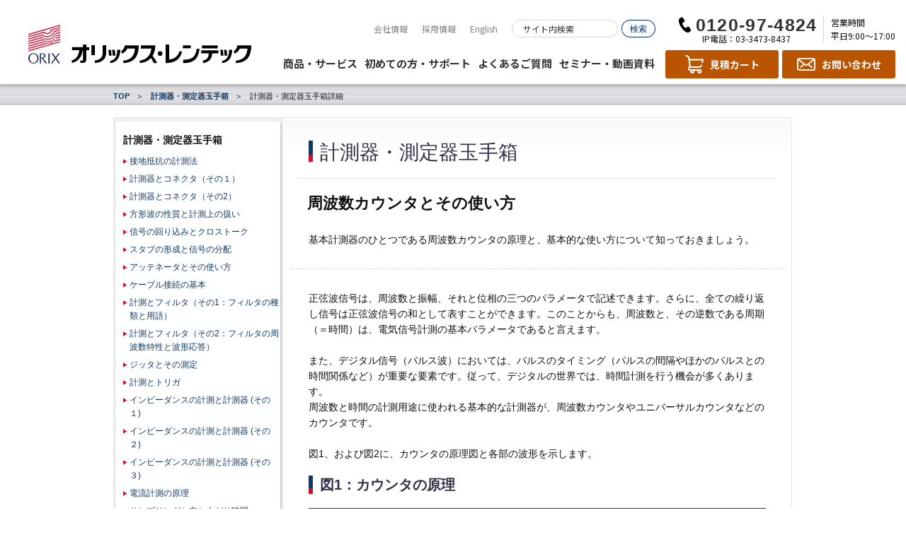

--- FILE ---
content_type: text/html;charset=UTF-8
request_url: https://www.orixrentec.jp/helpful_info/detail.html?id=53
body_size: 64243
content:



<!DOCTYPE HTML>
<html>
<head>
<meta http-equiv="Content-Type" content="text/html; charset=UTF-8">
<meta name="author" content="">
<meta name="description" content="オリックス・レンテックの企業情報のページです。会社概要、企業理念、採用情報などをご紹介します。 基礎的な知識や業界のトレンドに関する情報が満載です。">
<meta name="keywords" content="計測,測定,お役立ち情報,玉手箱,ORIX Rentec,オリックス・レンテック,レンタル">
<title>オリックス・レンテック | 周波数カウンタとその使い方 - 計測器・測定器玉手箱  | ORIX Rentec Corporation</title>



<meta http-equiv="X-UA-Compatible" content="IE=Edge">
<meta name="viewport" content="width=device-width, initial-scale=1">
<meta http-equiv="pragma" content="no-cache">
<meta http-equiv="cache-control" content="no-store">
<meta http-equiv="expires" content="0">
<meta http-equiv="Content-Script-type" content="text/javascript">
<meta http-equiv="Content-Style-type" content="text/css">
<link href="//www.orixrentec.jp/media_images/cmn/favicon.ico" rel="shortcut icon">
<link rel="stylesheet" href="//www.orixrentec.jp/orx_css/cmn/setting_2016.css" type="text/css" media="all">
<link rel="stylesheet" href="//www.orixrentec.jp/orx_css/cmn/cmn2016_2022.css?20240926" type="text/css" media="all">
<link rel="stylesheet" href="//www.orixrentec.jp/orx_css/cmn/addition.css" type="text/css" media="all">
<link rel="stylesheet" href="//www.orixrentec.jp/orx_css/helpful_info/helpful_info.css" type="text/css" media="all">
<link rel="stylesheet" href="//www.orixrentec.jp/orx_css/cmn/design_tpl.css" type="text/css" media="all">
<script type="text/javascript" src="//www.orixrentec.jp/orx_js/cmn/jquery-3.7.1.min.js"></script>
<script type="text/javascript" src="//www.orixrentec.jp/orx_js/cmn/cmn2022.js"></script>
<script type="text/javascript" src="//www.orixrentec.jp/orx_js/cmn/heightline.js"></script>
<!--[if lt IE 10]>
<link rel="stylesheet" href="//www.orixrentec.jp/orx_css/cmn/ie.css" type="text/css" media="all">
<script src="//html5shim.googlecode.com/svn/trunk/html5.js">
<![endif]-->
<link rel="stylesheet" href="//www.orixrentec.jp/orx_css/cmn/setting_2016.css" type="text/css" media="all">
<link rel="stylesheet" href="//www.orixrentec.jp/orx_css/cmn/cmn2016_2022.css?20240926" type="text/css" media="all">
<link rel="stylesheet" href="//www.orixrentec.jp/orx_css/cmn/addition.css" type="text/css" media="all">
<link rel="stylesheet" href="//www.orixrentec.jp/orx_css/helpful_info/helpful_info.css" type="text/css" media="all">
<link rel="stylesheet" href="//www.orixrentec.jp/orx_css/cmn/design_tpl.css" type="text/css" media="all">

<script type="text/javascript" src="//www.orixrentec.jp/orx_js/cmn/catalog_2019.js"></script>


<script type="text/javascript">
$(function(){
    //クリックイベント
    $('.head').click(function(){
        //class="row"をスライドで表示/非表示する
        $(this).next('.row').stop(true, true).slideToggle();
    });
});

</script><link rel="canonical" href="https://www.orixrentec.jp/helpful_info/detail.html?id=53">
<link rel="stylesheet" href="//www.orixrentec.jp/orx_css/cmn/cmn2016_2022.css?20240926" type="text/css" media="all">
<link rel="stylesheet" href="//www.orixrentec.jp/orx_css/helpful_info/helpful_info.css" type="text/css" media="all">
<link rel="stylesheet" href="//www.orixrentec.jp/orx_css/helpful_info/fancy.css" type="text/css" media="all">
<script type="text/javascript">

$(function(){
    $(".column4:nth-child(4n)").each(function(){
		$(this).removeClass('column4').addClass('column4_e');
    });
    
	var size = $(".heightLine").length;
	for (var i=0; i<size ; i++){
		var h_num = Math.floor(i / 4) + 1;
		var c_name = "heightLine-" + String(h_num);
        $(".heightLine:eq(0)").removeClass("heightLine").addClass(c_name);
    }
});

</script>
<script type="text/javascript" src="//www.orixrentec.jp/orx_js/cmn/heightline.js"></script>
<script type="text/javascript" src="//www.orixrentec.jp/orx_js/cmn/pinchzoom.js"></script>
<script type="text/javascript" src="//www.orixrentec.jp/orx_js/cmn/fancybox.js"></script>

<!-- スマートフォン用 start -->
<link rel="stylesheet" href="/orx_css/cmn/sp_2022.css?20220422" type="text/css" media="all">
<script type="text/javascript" src="/orx_js/cmn/sp_common_2022.js"></script>



</head>
<body>



<!-- Google Tag Manager -->
<noscript><iframe src="//www.googletagmanager.com/ns.html?id=GTM-P6HW8G"
height="0" width="0" style="display:none;visibility:hidden"></iframe></noscript>
<script>(function(w,d,s,l,i){w[l]=w[l]||[];w[l].push({'gtm.start':
new Date().getTime(),event:'gtm.js'});var f=d.getElementsByTagName(s)[0],
j=d.createElement(s),dl=l!='dataLayer'?'&l='+l:'';j.async=true;j.src=
'//www.googletagmanager.com/gtm.js?id='+i+dl;f.parentNode.insertBefore(j,f);
})(window,document,'script','dataLayer','GTM-P6HW8G');</script>
<!-- End Google Tag Manager -->

<script type="text/javascript">
    adroll_adv_id = "RHIM534WXNGGNPMWNNZN6T";
    adroll_pix_id = "KLSRODKYHBEMFIGJZENKYN";
    /* OPTIONAL: provide email to improve user identification */
    /* adroll_email = "username@example.com"; */
    (function () {
        var _onload = function(){
            if (document.readyState && !/loaded|complete/.test(document.readyState)){setTimeout(_onload, 10);return}
            if (!window.__adroll_loaded){__adroll_loaded=true;setTimeout(_onload, 50);return}
            var scr = document.createElement("script");
            var host = (("https:" == document.location.protocol) ? "https://s.adroll.com" : "http://a.adroll.com");
            scr.setAttribute('async', 'true');
            scr.type = "text/javascript";
            scr.src = host + "/j/roundtrip.js";
            ((document.getElementsByTagName('head') || [null])[0] ||
                document.getElementsByTagName('script')[0].parentNode).appendChild(scr);
        };
        if (window.addEventListener) {window.addEventListener('load', _onload, false);}
        else {window.attachEvent('onload', _onload)}
    }());
</script>


<script src="//www.orixrentec.jp/orx_js/cmn/stickyfill.min.js"></script>

<script>
jQuery(function () {
  var elements = $('.sticky');
  Stickyfill.add(elements);
});
</script>

	<!--==============================================
	header SP
	============================================== -->
<style type="text/css">
@media only screen and (max-width:768px){
h3.ms_title{
	color: #fff;
	text-align: center;
	clear: both;
	margin: 0 0 7px 0;
}

ul#ac_body > li.menu_search .search_box{
		padding: 15px 10px 7px 12px!important;
	}

.l-search{
	margin-bottom: 15px!important;
}

/* clear */
.search_box:after{
	display:block;content:"";clear:both;overflow:hidden!important;;
}

	#ac_body input#search_txt,
	#ac_body input#search_txt2{
		width: 80%!important;
	}
}

</style>
		<!-- モーダル -->
		<div id="modal-main">
			<section id="contact_sp" class="SP">
				<div class="contact_set">
					<h2>お見積り・ご質問など、お気軽にお問い合わせください。</h2>
					<h3>お電話でお問い合わせ<br />（営業時間 平日9:00～17:00）</h3>
					<p class="contact_inner">
						<a href="tel:0120974824"><img src="//www.orixrentec.jp/media_images/cmn/sp/inq_tel01.png" alt="0120974824"></a><br />
						<a href="tel:0334738437"><img src="//www.orixrentec.jp/media_images/cmn/sp/inq_tel02.png" alt="0334738437"></a>
					</p>
					<h3>ネットでお問い合わせ</h3>
					<p class="contact_inner"><a href="//www.orixrentec.jp/inquiry/index.html"><img src="//www.orixrentec.jp/media_images/cmn/sp/btn_form.png" alt="お問い合わせフォーム"></a></p>
					<h3>請求に関するお問い合わせ<br />（営業時間 平日9:00～17:00）</h3>
					<p class="contact_inner"><span class="tel"><a href="tel:0367401357"><img src="//www.orixrentec.jp/media_images/cmn/sp/inq_tel03.png" alt="0367401357"></a></span>※恐れ入りますが、お手元に請求書など、ご請求内容が確認できる書類をご用意の上、お問い合わせください。</p>
				</div>
			</section>
		</div>


<header id="header" class="sticky">
	<div class="inner">
		<p class="header_logo"><a href="//www.orixrentec.jp/index.html"><img src="//www.orixrentec.jp/images/renewal_2022/cmn/header_logo_orixrentec.svg" alt="計測器レンタル、パソコンレンタル、分析機器レンタルのオリックス・レンテック"></a></p>

		<div class="header_body">
			<div class="header_top">
				<ul class="header_top_menu">
					<li><a href="//www.orixrentec.jp/company/index.html">会社情報</a></li>
					<li><a href="//www.orixrentec.jp/company/recruit/index.html">採用情報</a></li>
					<li><a href="//www.orixrentec.jp/en/index.html">English</a></li>
				</ul>
				<form name="search_form" action="https://search.orixrentec.jp/" method="GET" onsubmit="return mysearch(this);">
					<div class="header_top_search">
						<input type="text" name="kw" class="searchBox" id="header_search" value="" placeholder="サイト内検索">
						<input type="hidden" name="ie" value="u">
						<input type="hidden" name="temp" value="rentec">
						<input type="image" src="//www.orixrentec.jp/images/renewal_2022/cmn/btn_header_search_top.svg" alt="検索">
					</div>
				</form>
				<div class="header_top_phone">
					<div class="header_top_phone_free"><img src="//www.orixrentec.jp/images/renewal_2022/cmn/tell_header_top.svg" alt="電話でのお問い合わせ"></div>
					<div class="header_top_phone_ip">IP電話：03-3473-8437</div>
				</div>
				<div class="header_top_open">営業時間<br>平日9:00～17:00</div>
			</div>
			<div class="header_bottom">
				<ul class="header_bottom_menu">
					<li><a class="header_bottom_menu_dropdown" href="#">商品・サービス</a></li>
					<li><a href="//www.orixrentec.jp/rental/about_use/howto.html">初めての方・サポート</a></li>
					<li><a href="https://faq.orixrentec.jp/" target="_blank">よくあるご質問</a></li>
					<li><a href="//www.orixrentec.jp/seminar/index.html">セミナー・動画資料</a></li>
				</ul>
				<ul class="header_bottom_btn">
					<li class="cart"><a href="https://catalog.orixrentec.jp/compare_list.html"><span><span class="text">見積カート</span></span></a></li>
					<li class="mail"><a href="//www.orixrentec.jp/inquiry/index.html"><span><span class="text">お問い合わせ</span></span></a></li>
					<li class="spmenu"><a href="#"><span></span></a></li>
				</ul>
			</div>
		</div><!-- /.header_body -->
	</div><!-- /.inner -->

<!-- ↓ global navigation
============================================== -->
	<div class="header_dropdown">
		<div class="inner">
			<div class="header_dropdown_close"><a href="#"><img src="//www.orixrentec.jp/images/renewal_2022/cmn/icon_times-white.svg" alt="CLOSE"></a></div>
			<div class="header_dropdown_row">
				<div class="header_dropdown_col">
					<h3 class="header_dropdown_head">計測器・測定器・分析機器</h3>
					<div class="header_dropdown_menu">
						<h4 class="header_dropdown_title">
							<a href="https://catalog.orixrentec.jp/measuring_instrument_rental/">レンタル</a>
							<span class="spsubmenu"></span>
						</h4>
						<ul style="display: none;">
							<li><a href="https://catalog.orixrentec.jp/measuring_instrument_rental/list.html?category=10">電子計測器・測定器</a></li>
							<li><a href="https://catalog.orixrentec.jp/measuring_instrument_rental/list.html?category=274">科学・環境分析機器</a></li>
						</ul>
					</div>
					<div class="header_dropdown_menu">
						<h4 class="header_dropdown_title">
							<a href="https://measuring-instruments-garage.orixrentec.jp/" target="_blank">購入</a>
							<span class="spsubmenu"></span>
						</h4>
						<ul style="display: none;">
							<li><a href="https://measuring-instruments-garage.orixrentec.jp/" target="_blank">測定器ガレージ(WEB決済)</a></li>
							<li><a href="https://catalog.orixrentec.jp/measuring_instrument_used/">中古販売商品検索</a></li>
						</ul>
					</div>
					<div class="header_dropdown_menu">
						<h4 class="header_dropdown_title">
							<a href="//www.orixrentec.jp/service/index.html">計測関連サービス</a>
							<span class="spsubmenu"></span>
						</h4>
						<ul style="display: none;">
								<li><a href="//www.orixrentec.jp/service/measuring_service/index.html">計測/校正/試験 受託サービス</a></li>
								<ul class="PC">
									<li><a href="//www.orixrentec.jp/service/instrument/index.html">計測受託サービス</a></li>
									<li><a href="//www.orixrentec.jp/service/calibration/index.html">校正受託サービス</a></li>
									<li><a href="//www.orixrentec.jp/service/test/index.html">試験受託サービス</a></li>
								</ul>
							<li><a href="//www.orixrentec.jp/service/measuring_solution/index.html">計測ソリューション</a></li>
						</ul>
					</div>
				</div>
				<div class="header_dropdown_col">
					<h3 class="header_dropdown_head ict"><a href="//www.orixrentec.jp/it_service/">ICT機器</a></h3>
					<div class="header_dropdown_menu">
						<h4 class="header_dropdown_title">
							<a href="https://catalog.orixrentec.jp/itrental/">レンタル</a>
							<span class="spsubmenu"></span>
						</h4>
						<ul style="display: none;">
							<li><a href="https://catalog.orixrentec.jp/itrental/list.html?category=393">PC</a></li>
							<li><a href="https://catalog.orixrentec.jp/itrental/list.html?category=484">タブレット／モバイルWifiルーター</a></li>
							<li><a href="https://catalog.orixrentec.jp/itrental/list.html?category=426">サーバー</a></li>
							<li><a href="https://catalog.orixrentec.jp/itrental/list.html?category=435">ワークステーション</a></li>
							<li><a href="https://catalog.orixrentec.jp/itrental/list.html?category=475">Mac</a></li>
							<li><a href="https://catalog.orixrentec.jp/itrental/list.html?category=411">周辺機器</a></li>
							<li><a href="https://catalog.orixrentec.jp/itrental/list.html?category=447">ネットワーク</a></li>
						</ul>
					</div>
					<div class="header_dropdown_menu">
						<h4 class="header_dropdown_title">
							<a href="https://pc-garage.orixrentec.jp/" target="_blank">購入</a>
							<span class="spsubmenu"></span>
						</h4>
						<ul style="display: none;">
							<li><a href="https://pc-garage.orixrentec.jp/" target="_blank">PCガレージ(WEB決済)</a></li>
						</ul>
					</div>
					<div class="header_dropdown_menu">
						<h4 class="header_dropdown_title">
							<a href="//www.orixrentec.jp/it_service/">ICT関連サービス</a>
							<span class="spsubmenu"></span>
						</h4>
						<ul style="display: none;">
							<li><a href="//www.orixrentec.jp/it_service/pc_rental/">PCレンタル</a></li>
							<li><a href="//www.orixrentec.jp/it_service/pc_solution/">PC関連ソリューション</a></li>
							<li><a href="//www.orixrentec.jp/it_service/server_rental/">サーバーレンタル</a></li>
							<li><a href="//www.orixrentec.jp/it_service/operating_lease/">オペレーティングリース</a></li>
							<li><a href="//www.orixrentec.jp/it_service/pc_resale/">中古PC販売</a></li>
							<li><a href="//www.orixrentec.jp/it_service/case/">お客さま事例</a></li>
						</ul>
					</div>
				</div>
				<div class="header_dropdown_col">
					<h3 class="header_dropdown_head">ソリューション</h3>
					<div class="header_dropdown_menu">
						<ul>
							<li><a href="//www.orixrentec.jp/roboren/index.html" target="_blank">ロボット</a></li>
							<li><a href="//www.orixrentec.jp/3dprinter/index.html" target="_blank">3Dプリンター</a></li>
							<li><a href="//www.orixrentec.jp/service/drone/index.html">ドローン</a></li>
							<li><a href="//www.orixrentec.jp/med/index.html" target="_blank">医療機器</a></li>
							<li><a class="text_wrap" href="https://www.yodohen.co.jp/service/rental/" target="_blank">キュービクル・変圧器（淀川変圧器(株)より提供）</a></li>
							<li><a href="//www.orixrentec.jp/second_sell/index.html">買い取り</a></li>
							<li><a href="//www.orixrentec.jp/rental/lrental/index.html">オペレーティングリース</a></li>
							<li><a href="//www.orixrentec.jp/rental/kaigai/index.html">海外向けレンタル</a></li>
						</ul>
					</div>
				</div>
				<div class="header_dropdown_col TABLET">
					<h3 class="header_dropdown_head">その他</h3>
					<div class="header_dropdown_menu">
						<ul>
							<li><a href="//www.orixrentec.jp/rental/about_use/howto.html">初めての方・サポート</a></li>
							<li><a href="https://faq.orixrentec.jp/" target="_blank">よくあるご質問</a></li>
							<li><a href="//www.orixrentec.jp/seminar/index.html">セミナー・動画資料</a></li>
							<li><a href="//www.orixrentec.jp/company/index.html">会社情報</a></li>
							<li><a href="//www.orixrentec.jp/company/recruit/index.html">採用情報</a></li>
							<li><a href="//www.orixrentec.jp/en/index.html">English</a></li>
						</ul>
					</div>
				</div>
			</div>
		</div><!-- /.inner -->
	</div><!-- /.header_dropdown -->
</header>

<div id="main_body">
<!-- ↓ パンくず
============================================== -->
<section id="breadcrumbs">
<ul class="wrap cf">
<li><a href="/index.html">TOP</a></li>
<li><a href="/helpful_info/index.html">計測器・測定器玉手箱</a></li>
<li>計測器・測定器玉手箱詳細</li>
</ul>
</section><!-- /#breadcrumbs -->
<!-- /#breadcrumbs --> 

<!-- ↓ contents
============================================== -->
<div id="contents" class="pie">
<section class="wrap cf"> 

<!-- ↓ 左カラム
============================================== -->
<aside>
<section class="side_block pt5">
<div class="sb_inner">
<p class="mb10 tB">計測器・測定器玉手箱</p>
<ul class="ico_set mb15">
<li><a href="/helpful_info/detail.html?id=14">接地抵抗の計測法</a></li><li><a href="/helpful_info/detail.html?id=15">計測器とコネクタ（その１）</a></li><li><a href="/helpful_info/detail.html?id=16">計測器とコネクタ（その2）</a></li><li><a href="/helpful_info/detail.html?id=17">方形波の性質と計測上の扱い</a></li><li><a href="/helpful_info/detail.html?id=18">信号の回り込みとクロストーク</a></li><li><a href="/helpful_info/detail.html?id=29">スタブの形成と信号の分配</a></li><li><a href="/helpful_info/detail.html?id=60">アッテネータとその使い方</a></li><li><a href="/helpful_info/detail.html?id=41">ケーブル接続の基本</a></li><li><a href="/helpful_info/detail.html?id=42">計測とフィルタ（その1：フィルタの種類と用語）</a></li><li><a href="/helpful_info/detail.html?id=43">計測とフィルタ（その2：フィルタの周波数特性と波形応答）</a></li><li><a href="/helpful_info/detail.html?id=44">ジッタとその測定</a></li><li><a href="/helpful_info/detail.html?id=45">計測とトリガ</a></li><li><a href="/helpful_info/detail.html?id=46">インピーダンスの計測と計測器 (その１)</a></li><li><a href="/helpful_info/detail.html?id=47">インピーダンスの計測と計測器 (その２)</a></li><li><a href="/helpful_info/detail.html?id=48">インピーダンスの計測と計測器 (その３)</a></li><li><a href="/helpful_info/detail.html?id=49">電流計測の原理</a></li><li><a href="/helpful_info/detail.html?id=50">サンプリングと立ち上がり時間</a></li><li><a href="/helpful_info/detail.html?id=51">プローブと測定器</a></li><li><a href="/helpful_info/detail.html?id=52">音の性質と騒音計測</a></li><li><a href="/helpful_info/detail.html?id=53">周波数カウンタとその使い方</a></li><li><a href="/helpful_info/detail.html?id=54">ひずみと振動計測の基本</a></li><li><a href="/helpful_info/detail.html?id=55">シールドとガードについて</a></li><li><a href="/helpful_info/detail.html?id=56">アイソレーションアンプ</a></li><li><a href="/helpful_info/detail.html?id=57">入力インピーダンスと計測精度</a></li><li><a href="/helpful_info/detail.html?id=82">LCRメータと5端子法</a></li><li><a href="/helpful_info/detail.html?id=81">微少信号の測定原理</a></li><li><a href="/helpful_info/detail.html?id=80">コモンモードとノーマルモード</a></li><li><a href="/helpful_info/detail.html?id=79">プリアンプとノイズフィギュア</a></li><li><a href="/helpful_info/detail.html?id=78">RS-232Cの概要とシリアル転送</a></li><li><a href="/helpful_info/detail.html?id=77">USBの基礎知識</a></li><li><a href="/helpful_info/detail.html?id=76">イーサネットの基礎</a></li><li><a href="/helpful_info/detail.html?id=75">プロトコルとレイヤ</a></li><li><a href="/helpful_info/detail.html?id=74">GP-IB</a></li><li><a href="/helpful_info/detail.html?id=73">いろいろなデシベル</a></li><li><a href="/helpful_info/detail.html?id=72">ミリ波の性質とその応用（第1回：ミリ波の性質）</a></li><li><a href="/helpful_info/detail.html?id=71">ミリ波の性質とその応用（第2回：ミリ波の応用）</a></li><li><a href="/helpful_info/detail.html?id=70">GPSの原理と応用</a></li><li><a href="/helpful_info/detail.html?id=69">2.4GHz ISMバンドについて</a></li><li><a href="/helpful_info/detail.html?id=68">OFDMとは</a></li><li><a href="/helpful_info/detail.html?id=67">デジタル変調方式</a></li><li><a href="/helpful_info/detail.html?id=66">Bluetoothのしくみ</a></li><li><a href="/helpful_info/detail.html?id=65">Bluetoothのしくみ</a></li><li><a href="/helpful_info/detail.html?id=64">自動制御とPID</a></li><li><a href="/helpful_info/detail.html?id=63">部品定数とE系列</a></li><li><a href="/helpful_info/detail.html?id=62">CR回路応答（時間領域編その1）</a></li><li><a href="/helpful_info/detail.html?id=61">CR回路応答（時間領域編その2）</a></li><li><a href="/helpful_info/detail.html?id=87">CR回路応答（周波数領域編その1）</a></li><li><a href="/helpful_info/detail.html?id=59">CR回路応答（周波数領域編その2）</a></li><li><a href="/helpful_info/detail.html?id=58">A/D変換の基礎(その１)</a></li><li><a href="/helpful_info/detail.html?id=40">ロジックステートとオープンコレクタ</a></li><li><a href="/helpful_info/detail.html?id=39">制御システムとフィールドバス</a></li><li><a href="/helpful_info/detail.html?id=38">シールド線と同軸ケーブル</a></li><li><a href="/helpful_info/detail.html?id=36">交流電源装置</a></li><li><a href="/helpful_info/detail.html?id=35">負帰還の考え方</a></li><li><a href="/helpful_info/detail.html?id=33">相互変調と混変調</a></li><li><a href="/helpful_info/detail.html?id=32">直線性と波形ひずみ （高周波編）</a></li><li><a href="/helpful_info/detail.html?id=31">インピーダンスマッチング</a></li><li><a href="/helpful_info/detail.html?id=30">アイパターンとコンスタレーション（その1）</a></li><li><a href="/helpful_info/detail.html?id=28">アイパターンとコンスタレーション（その2）</a></li><li><a href="/helpful_info/detail.html?id=27">フーリエ変換と窓関数</a></li><li><a href="/helpful_info/detail.html?id=26">周波数帯域と立ち上がり時間</a></li>
</ul>

</div><!-- /.sb_inner -->


</section><!-- /.side_block -->
</aside>

<!-- ↓ main
============================================== -->

<div id="column2">
<section class="bg">

<!--==============================================
local menu SP
============================================== -->
<section class="aco_menu SP">
	<ul class="sp_nav">
		<li><a href="#" class="slideToggleEvent" role="button">計測器・測定器玉手箱</a>
		<ul>
      <li class="noac"><a href="/helpful_info/detail.html?id=14">接地抵抗の計測法</a></li>      <li class="noac"><a href="/helpful_info/detail.html?id=15">計測器とコネクタ（その１）</a></li>      <li class="noac"><a href="/helpful_info/detail.html?id=16">計測器とコネクタ（その2）</a></li>      <li class="noac"><a href="/helpful_info/detail.html?id=17">方形波の性質と計測上の扱い</a></li>      <li class="noac"><a href="/helpful_info/detail.html?id=18">信号の回り込みとクロストーク</a></li>      <li class="noac"><a href="/helpful_info/detail.html?id=29">スタブの形成と信号の分配</a></li>      <li class="noac"><a href="/helpful_info/detail.html?id=60">アッテネータとその使い方</a></li>      <li class="noac"><a href="/helpful_info/detail.html?id=41">ケーブル接続の基本</a></li>      <li class="noac"><a href="/helpful_info/detail.html?id=42">計測とフィルタ（その1：フィルタの種類と用語）</a></li>      <li class="noac"><a href="/helpful_info/detail.html?id=43">計測とフィルタ（その2：フィルタの周波数特性と波形応答）</a></li>      <li class="noac"><a href="/helpful_info/detail.html?id=44">ジッタとその測定</a></li>      <li class="noac"><a href="/helpful_info/detail.html?id=45">計測とトリガ</a></li>      <li class="noac"><a href="/helpful_info/detail.html?id=46">インピーダンスの計測と計測器 (その１)</a></li>      <li class="noac"><a href="/helpful_info/detail.html?id=47">インピーダンスの計測と計測器 (その２)</a></li>      <li class="noac"><a href="/helpful_info/detail.html?id=48">インピーダンスの計測と計測器 (その３)</a></li>      <li class="noac"><a href="/helpful_info/detail.html?id=49">電流計測の原理</a></li>      <li class="noac"><a href="/helpful_info/detail.html?id=50">サンプリングと立ち上がり時間</a></li>      <li class="noac"><a href="/helpful_info/detail.html?id=51">プローブと測定器</a></li>      <li class="noac"><a href="/helpful_info/detail.html?id=52">音の性質と騒音計測</a></li>      <li class="noac"><a href="/helpful_info/detail.html?id=53">周波数カウンタとその使い方</a></li>      <li class="noac"><a href="/helpful_info/detail.html?id=54">ひずみと振動計測の基本</a></li>      <li class="noac"><a href="/helpful_info/detail.html?id=55">シールドとガードについて</a></li>      <li class="noac"><a href="/helpful_info/detail.html?id=56">アイソレーションアンプ</a></li>      <li class="noac"><a href="/helpful_info/detail.html?id=57">入力インピーダンスと計測精度</a></li>      <li class="noac"><a href="/helpful_info/detail.html?id=82">LCRメータと5端子法</a></li>      <li class="noac"><a href="/helpful_info/detail.html?id=81">微少信号の測定原理</a></li>      <li class="noac"><a href="/helpful_info/detail.html?id=80">コモンモードとノーマルモード</a></li>      <li class="noac"><a href="/helpful_info/detail.html?id=79">プリアンプとノイズフィギュア</a></li>      <li class="noac"><a href="/helpful_info/detail.html?id=78">RS-232Cの概要とシリアル転送</a></li>      <li class="noac"><a href="/helpful_info/detail.html?id=77">USBの基礎知識</a></li>      <li class="noac"><a href="/helpful_info/detail.html?id=76">イーサネットの基礎</a></li>      <li class="noac"><a href="/helpful_info/detail.html?id=75">プロトコルとレイヤ</a></li>      <li class="noac"><a href="/helpful_info/detail.html?id=74">GP-IB</a></li>      <li class="noac"><a href="/helpful_info/detail.html?id=73">いろいろなデシベル</a></li>      <li class="noac"><a href="/helpful_info/detail.html?id=72">ミリ波の性質とその応用（第1回：ミリ波の性質）</a></li>      <li class="noac"><a href="/helpful_info/detail.html?id=71">ミリ波の性質とその応用（第2回：ミリ波の応用）</a></li>      <li class="noac"><a href="/helpful_info/detail.html?id=70">GPSの原理と応用</a></li>      <li class="noac"><a href="/helpful_info/detail.html?id=69">2.4GHz ISMバンドについて</a></li>      <li class="noac"><a href="/helpful_info/detail.html?id=68">OFDMとは</a></li>      <li class="noac"><a href="/helpful_info/detail.html?id=67">デジタル変調方式</a></li>      <li class="noac"><a href="/helpful_info/detail.html?id=66">Bluetoothのしくみ</a></li>      <li class="noac"><a href="/helpful_info/detail.html?id=65">Bluetoothのしくみ</a></li>      <li class="noac"><a href="/helpful_info/detail.html?id=64">自動制御とPID</a></li>      <li class="noac"><a href="/helpful_info/detail.html?id=63">部品定数とE系列</a></li>      <li class="noac"><a href="/helpful_info/detail.html?id=62">CR回路応答（時間領域編その1）</a></li>      <li class="noac"><a href="/helpful_info/detail.html?id=61">CR回路応答（時間領域編その2）</a></li>      <li class="noac"><a href="/helpful_info/detail.html?id=87">CR回路応答（周波数領域編その1）</a></li>      <li class="noac"><a href="/helpful_info/detail.html?id=59">CR回路応答（周波数領域編その2）</a></li>      <li class="noac"><a href="/helpful_info/detail.html?id=58">A/D変換の基礎(その１)</a></li>      <li class="noac"><a href="/helpful_info/detail.html?id=40">ロジックステートとオープンコレクタ</a></li>      <li class="noac"><a href="/helpful_info/detail.html?id=39">制御システムとフィールドバス</a></li>      <li class="noac"><a href="/helpful_info/detail.html?id=38">シールド線と同軸ケーブル</a></li>      <li class="noac"><a href="/helpful_info/detail.html?id=36">交流電源装置</a></li>      <li class="noac"><a href="/helpful_info/detail.html?id=35">負帰還の考え方</a></li>      <li class="noac"><a href="/helpful_info/detail.html?id=33">相互変調と混変調</a></li>      <li class="noac"><a href="/helpful_info/detail.html?id=32">直線性と波形ひずみ （高周波編）</a></li>      <li class="noac"><a href="/helpful_info/detail.html?id=31">インピーダンスマッチング</a></li>      <li class="noac"><a href="/helpful_info/detail.html?id=30">アイパターンとコンスタレーション（その1）</a></li>      <li class="noac"><a href="/helpful_info/detail.html?id=28">アイパターンとコンスタレーション（その2）</a></li>      <li class="noac"><a href="/helpful_info/detail.html?id=27">フーリエ変換と窓関数</a></li>      <li class="noac"><a href="/helpful_info/detail.html?id=26">周波数帯域と立ち上がり時間</a></li>
		</ul>
		</li>
	</ul>
</section>
<!--==============================================
local menu SP
============================================== -->

<p class="ttl PC">計測器・測定器玉手箱</span></p>

<h1 class="top_title PC">周波数カウンタとその使い方</h1>
<h1 class="ttl_sp SP mb25">周波数カウンタとその使い方</h1>


<section class="dtpl_set mt25 mb30">

  
  <!-- テキスト -->
      <!-- サブタイトル -->
      

      <!-- サブタイトルディスクリプション -->
      

      <!-- h3タイトル1 -->
      

      <!-- h3タイトルディスクリプション1 -->
      

      <!-- テキスト1 -->
      
          <p class="mb10">基本計測器のひとつである周波数カウンタの原理と、基本的な使い方について知っておきましょう。<br/></p>
      


  
  </section>



  <hr style="border: 0; border-bottom: 1px dotted #ccc; height;1px; margin:0 10px; ">

<section class="dtpl_set mt30 mb20">

  
  <!-- テキスト -->
      <!-- サブタイトル -->
      

      <!-- サブタイトルディスクリプション -->
      

      <!-- h3タイトル1 -->
      

      <!-- h3タイトルディスクリプション1 -->
      

      <!-- テキスト1 -->
      
          <p class="mb10">正弦波信号は、周波数と振幅、それと位相の三つのパラメータで記述できます。さらに、全ての繰り返し信号は正弦波信号の和として表すことができます。このことからも、周波数と、その逆数である周期（＝時間）は、電気信号計測の基本パラメータであると言えます。<br/><br/>また、デジタル信号（パルス波）においては、パルスのタイミング（パルスの間隔やほかのパルスとの時間関係など）が重要な要素です。従って、デジタルの世界では、時間計測を行う機会が多くあります。<br/>周波数と時間の計測用途に使われる基本的な計測器が、周波数カウンタやユニバーサルカウンタなどのカウンタです。<br/><br/>図1、および図2に、カウンタの原理図と各部の波形を示します。</p>
      


  
  </section>



<section class="dtpl_set mt20 mb20">

  
  <!-- 画像 -->
      <!-- サブタイトル -->
      
          <h2 class="ttl_h2">図1：カウンタの原理</h2>
      

      <!-- サブタイトルディスクリプション -->
      

      <!-- h3タイトル1 -->
      

      <!-- h3タイトルディスクリプション1 -->
      

      <!-- イメージ1 -->
      
      <div class="dpt_txt">
          
              <img src="/image.jsp?id=956" alt="">
          
          <!-- イメージ1キャプション -->
          
      </div>
      

  
  </section>



<section class="dtpl_set mt20 mb30">

  
  <!-- 左テキスト＋右画像 -->
      <!-- サブタイトル -->
      
          <h2 class="ttl_h2">図2：各部の波形</h2>
      

      <!-- サブタイトルディスクリプション -->
      

      <div class="box_col2">
          <div class="fL">
              <!-- h3タイトル1 -->
              

              <!-- h3タイトルディスクリプション1 -->
              

              <!-- テキスト1 -->
              
                  <p class="mb10">計測信号（A)は、波形整形回路で、パルス列（B）に整形されます。<br/>一方、基準時間パルス発生回路では、水晶発振器などの信号を元にして、1秒、10秒、あるいは0.1秒、1ミリ秒といった正確な時間幅を持ったパルス（C）を作ります。<br/>ゲート回路は時間信号（C）で計測信号のパルス列（B）をスイッチします。<br/>今仮にCが1秒のパルスであるとすると、ゲート回路の出力（D）は、1秒間における計測信号のパルスの数になりますから、これを計数回路で数えて表示すれば、それは1秒あたりのパルス数、即ち周波数（Hz）になります。</p>
              
          </div>
          <div class="fR">
              <!-- h3タイトル2 -->
              
              <!-- h3タイトルディスクリプション2 -->
              

              <!-- イメージ2 -->
              
              <div class="dpt_txt">
                
                  <img src="/image.jsp?id=957" alt="">
                
                  <!-- イメージ2キャプション -->
                  
              </div>
              
          </div>
      </div>
  
  </section>



  <hr style="border: 0; border-bottom: 1px dotted #ccc; height;1px; margin:0 10px; ">

<section class="dtpl_set mt30 mb30">

  
  <!-- テキスト -->
      <!-- サブタイトル -->
      

      <!-- サブタイトルディスクリプション -->
      

      <!-- h3タイトル1 -->
      

      <!-- h3タイトルディスクリプション1 -->
      

      <!-- テキスト1 -->
      
          <p class="mb10">もし、基準時間パルスの幅が10秒であれば、0.1Hz単位の表示ができ、逆に、1ms(1/1,000秒)であればkHz単位、1μs(1/1,000,000秒）であればMHz単位で表示されることになります。<br/>計測信号の周波数が低い場合に表示分解能を上げるには、基準時間パルスの幅を非常に長くする必要がありますが、こうした場合は、時間パルスを短くした上でゲート回路の信号（BとC）を逆にして計測信号で時間パルスをスイッチすることで計測信号の繰り返し周期を測り、表示の時に逆数（周期＝1/周波数）を計算して、周波数を表示します（レシプローカル方式）。<br/><br/>ユニバーサルカウンタは、周波数カウンタの機能を拡大したカウンタで、パルスの立ち上がりから立ち下がりまでの時間幅を計測したり、二つの信号の時差を計測できるようにしたものです。 <br/><br/></p>
      


  
  </section>



  <hr style="border: 0; border-bottom: 1px dotted #ccc; height;1px; margin:0 10px; ">

<section class="dtpl_set mt30 mb30">

  
  <!-- テキスト -->
      <!-- サブタイトル -->
      

      <!-- サブタイトルディスクリプション -->
      

      <!-- h3タイトル1 -->
      

      <!-- h3タイトルディスクリプション1 -->
      

      <!-- テキスト1 -->
      
          <p class="mb10">カウンタを使って計測する場合に考えられる誤差は各種あります。例えば、基準の時間パルスに誤差があると、正しい計測値は得られません。また、デジタルですから、プラスマイナス1カウント分はどちらに転ぶか解りません。しかしながら、これらの不確かさは、信頼のできる計測器を使い、十分な分解能が得られる設定にすれば回避できます。<br/></p>
      


  
  </section>



  <hr style="border: 0; border-bottom: 1px dotted #ccc; height;1px; margin:0 10px; ">

<section class="dtpl_set mt30 mb20">

  
  <!-- テキスト -->
      <!-- サブタイトル -->
      

      <!-- サブタイトルディスクリプション -->
      

      <!-- h3タイトル1 -->
      

      <!-- h3タイトルディスクリプション1 -->
      

      <!-- テキスト1 -->
      
          <p class="mb10">実際にカウンタを使用する上で不確かさを生じ易いのは、計測信号をパルス列に変換する部分です。<br/>計測信号からパルス列を作るには、ある境界の値（スレッショルドレベル：閾値）を定めて、信号がこの値を越えたときにパルスが立ち上がるようにします。カウンタでは、この値をオシロスコープなどと同じようにパルスを発生する”引き金(Trigger)”になるという意味で、トリガレベルと呼ぶのが一般的で、トリガレベルは自動設定できたり外部可変になっていたりします。</p>
      


  
  </section>



<section class="dtpl_set mt20 mb0">

  
  <!-- 左画像＋右テキスト -->
      <!-- サブタイトル -->
      
          <h2 class="ttl_h2">図3：ノイズによる不安定なトリガ</h2>
      

      <!-- サブタイトルディスクリプション -->
      

      <div class="box_col2">
          <div class="fL">
              <!-- h3タイトル1 -->
              

              <!-- h3タイトルディスクリプション1 -->
              
              <!-- イメージ1 -->
              
              <div class="dpt_txt">
                  
                      <img src="/image.jsp?id=958" alt="">
                  
                  <!-- イメージ1キャプション -->
                  
              </div>
              

          </div>
          <div class="fR">
              <!-- h3タイトル2 -->
              
              <!-- h3タイトルディスクリプション2 -->
              
              <!-- テキスト2 -->
              
                  <p class="mb10">しかしながら、計測信号はアナログであり、少なからずノイズを含んでいます。このため、厳密には信号がトリガレベルを過ぎる点の付近では、境界を上下することになり、パルスの立ち上がりが不安定になったり（図3）、余分なパルスができたり（図4）してしまいます。</p>
              
          </div>
      </div>

  
  </section>



<section class="dtpl_set mt20 mb0">

  
  <!-- 画像 -->
      <!-- サブタイトル -->
      
          <h2 class="ttl_h2">図4：ノイズによる不正なパルスの生成</h2>
      

      <!-- サブタイトルディスクリプション -->
      

      <!-- h3タイトル1 -->
      

      <!-- h3タイトルディスクリプション1 -->
      

      <!-- イメージ1 -->
      
      <div class="dpt_txt">
          
              <img src="/image.jsp?id=959" alt="">
          
          <!-- イメージ1キャプション -->
          
      </div>
      

  
  </section>



<section class="dtpl_set mt20 mb0">

  
  <!-- テキスト -->
      <!-- サブタイトル -->
      

      <!-- サブタイトルディスクリプション -->
      

      <!-- h3タイトル1 -->
      

      <!-- h3タイトルディスクリプション1 -->
      

      <!-- テキスト1 -->
      
          <p class="mb10">この問題を解決するために、通常のカウンタでは、トリガレベルに僅かなヒステリシス（履歴特性）を持たせることによって、できるだけ安定なパルスを得るようにしています。<br/>また、繰り返し計測をしてその平均を採ることで、不確かさを少なくすることもできます。しかし、ノイズが多いと不安定になるという事実には変わりがないので、計測に当たっては、ノイズの少ない十分なレベルの信号を加えるよう心がける必要があります。</p>
      


  
  </section>



<section class="dtpl_set mt20 mb0">

  
  <!-- 左画像＋右テキスト -->
      <!-- サブタイトル -->
      
          <h2 class="ttl_h2">図5：信号の終端を忘れずに</h2>
      

      <!-- サブタイトルディスクリプション -->
      

      <div class="box_col2">
          <div class="fL">
              <!-- h3タイトル1 -->
              

              <!-- h3タイトルディスクリプション1 -->
              
              <!-- イメージ1 -->
              
              <div class="dpt_txt">
                  
                      <img src="/image.jsp?id=960" alt="">
                  
                  <!-- イメージ1キャプション -->
                  
              </div>
              

          </div>
          <div class="fR">
              <!-- h3タイトル2 -->
              
              <!-- h3タイトルディスクリプション2 -->
              
              <!-- テキスト2 -->
              
                  <p class="mb10">さらに、高周波の信号では、反射によって波形が乱れ、同様の事態が起こることがあり得るので、高周波の計測ではカウンタの入力端子のところでインピーダンスマッチングのための終端をします。（図5）</p>
              
          </div>
      </div>

  
  </section>



<section class="dtpl_set mt20 mb30">

  
  <!-- 左画像＋右テキスト -->
      <!-- サブタイトル -->
      
          <h2 class="ttl_h2">図6：ケーブルでの信号遅延も頭に入れる</h2>
      

      <!-- サブタイトルディスクリプション -->
      

      <div class="box_col2">
          <div class="fL">
              <!-- h3タイトル1 -->
              

              <!-- h3タイトルディスクリプション1 -->
              
              <!-- イメージ1 -->
              
              <div class="dpt_txt">
                  
                      <img src="/image.jsp?id=961" alt="">
                  
                  <!-- イメージ1キャプション -->
                  
              </div>
              

          </div>
          <div class="fR">
              <!-- h3タイトル2 -->
              
              <!-- h3タイトルディスクリプション2 -->
              
              <!-- テキスト2 -->
              
                  <p class="mb10">また、高速な二つの信号の立ち上がりの時間差計測などでは、接続するケーブルの長さが異なると、ケーブルによる遅延に時間差を生じるため、誤差の原因になります。<br/>この場合、同軸ケーブルなどでは、1メートルでおおよそ10nsの遅れがあると憶えておくと役に立ちます。</p>
              
          </div>
      </div>

  
  </section>



  <hr style="border: 0; border-bottom: 1px dotted #ccc; height;1px; margin:0 10px; ">

<section class="dtpl_set mt30 mb0">

  
  <!-- テキスト -->
      <!-- サブタイトル -->
      

      <!-- サブタイトルディスクリプション -->
      

      <!-- h3タイトル1 -->
      

      <!-- h3タイトルディスクリプション1 -->
      

      <!-- テキスト1 -->
      
          <p class="mb10">周波数や時間を計測する基本計測器としてカウンタがありますが、周波数や時間の応用計測として最近需要が多いものに、ジッタの計測があります。ジッタとは”パルスの時間的な揺らぎ”のことです。ジッタの計測には、カウンタを発展させたジッタメータや、ジッタアナライザなどが用いられます。</p>
      


  
  </section>




<div class="column_inner">

  <h2 class="ttl_sub_dyna"><span>関連製品</span></h2>




				<p class="mb10">表示されている金額以外に<span class="t_red">別途費用がかかる</span>場合がございます。詳しくはお問い合わせください。</p>

					<div class="column4set cf">

						<div class="column4">


							<p><img src="https://catalog.orixrentec.jp/catalog/img/04017200_1.jpg" width="154" height="150" class="bdr01"></p>

							<div class="bg02">
								<p>

									<span><img src="/media_images/cmn/ico/icon_instrument.jpg" alt="計測器" width="48" height="17"></span>

									<span><img src="/media_images/cmn/ico/icon_rental.jpg" alt="レンタル" width="48" height="17"></span>

								</p>


								<p class="comment heightLine"><a href="http://catalog.orixrentec.jp/measuring_instrument_rental/detail.html?id=04017200" target="_blank">53210A RFカウンタ</a></p>
								<p class="f12 tC">基準レンタル料(1カ月)</p>

								<p class="hi_price"><span class="red">59,100円</span><span class="tax">（税別）</span></p>

							</div>
						</div>

						<div class="column4">


							<p><img src="https://catalog.orixrentec.jp/catalog/img/04015300_1.jpg" width="154" height="150" class="bdr01"></p>

							<div class="bg02">
								<p>

									<span><img src="/media_images/cmn/ico/icon_instrument.jpg" alt="計測器" width="48" height="17"></span>

									<span><img src="/media_images/cmn/ico/icon_rental.jpg" alt="レンタル" width="48" height="17"></span>

								</p>


								<p class="comment heightLine"><a href="http://catalog.orixrentec.jp/measuring_instrument_rental/detail.html?id=04015300" target="_blank">53230A ユニバーサル・カウンタ</a></p>
								<p class="f12 tC">基準レンタル料(1カ月)</p>

								<p class="hi_price"><span class="red">164,600円</span><span class="tax">（税別）</span></p>

							</div>
						</div>

						<div class="column4">


							<p><img src="https://catalog.orixrentec.jp/catalog/img/05001900_1.jpg" width="154" height="150" class="bdr01"></p>

							<div class="bg02">
								<p>

									<span><img src="/media_images/cmn/ico/icon_instrument.jpg" alt="計測器" width="48" height="17"></span>

									<span><img src="/media_images/cmn/ico/icon_rental.jpg" alt="レンタル" width="48" height="17"></span>

								</p>


								<p class="comment heightLine"><a href="http://catalog.orixrentec.jp/measuring_instrument_rental/detail.html?id=05001900" target="_blank">53150A マイクロ波・カウンタ</a></p>
								<p class="f12 tC">基準レンタル料(1カ月)</p>

								<p class="hi_price"><span class="red">161,600円</span><span class="tax">（税別）</span></p>

							</div>
						</div>

						<div class="column4">


							<p><img src="https://catalog.orixrentec.jp/catalog/img/04005300_1.jpg" width="154" height="150" class="bdr01"></p>

							<div class="bg02">
								<p>

									<span><img src="/media_images/cmn/ico/icon_instrument.jpg" alt="計測器" width="48" height="17"></span>

									<span><img src="/media_images/cmn/ico/icon_rental.jpg" alt="レンタル" width="48" height="17"></span>

								</p>


								<p class="comment heightLine"><a href="http://catalog.orixrentec.jp/measuring_instrument_rental/detail.html?id=04005300" target="_blank">53131A ユニバーサル・カウンタ</a></p>
								<p class="f12 tC">基準レンタル料(1カ月)</p>

								<p class="hi_price"><span class="red">30,000円</span><span class="tax">（税別）</span></p>

							</div>
						</div>

					</div>

					<div class="column4set cf">

						<div class="column4">


							<p><img src="https://catalog.orixrentec.jp/catalog/img/04005900_1.jpg" width="154" height="150" class="bdr01"></p>

							<div class="bg02">
								<p>

									<span><img src="/media_images/cmn/ico/icon_instrument.jpg" alt="計測器" width="48" height="17"></span>

									<span><img src="/media_images/cmn/ico/icon_rental.jpg" alt="レンタル" width="48" height="17"></span>

								</p>


								<p class="comment heightLine"><a href="http://catalog.orixrentec.jp/measuring_instrument_rental/detail.html?id=04005900" target="_blank">53132A ユニバーサル・カウンタ</a></p>
								<p class="f12 tC">基準レンタル料(1カ月)</p>

								<p class="hi_price"><span class="red">49,300円</span><span class="tax">（税別）</span></p>

							</div>
						</div>

						<div class="column4">


							<p><img src="https://catalog.orixrentec.jp/catalog/img/04015400_1.jpg" width="154" height="150" class="bdr01"></p>

							<div class="bg02">
								<p>

									<span><img src="/media_images/cmn/ico/icon_instrument.jpg" alt="計測器" width="48" height="17"></span>

									<span><img src="/media_images/cmn/ico/icon_rental.jpg" alt="レンタル" width="48" height="17"></span>

								</p>


								<p class="comment heightLine"><a href="http://catalog.orixrentec.jp/measuring_instrument_rental/detail.html?id=04015400" target="_blank">53230A ユニバーサル・カウンタ</a></p>
								<p class="f12 tC">基準レンタル料(1カ月)</p>

								<p class="hi_price"><span class="red">187,200円</span><span class="tax">（税別）</span></p>

							</div>
						</div>

					</div>

					</div>



</section>

<!--==============================================
お問い合わせ SP
============================================== -->
<section id="contact_sp" class="SP">
	<div class="contact_set">
		<h2>お見積り・ご質問など、お気軽にお問い合わせください。</h2>
		<h3>お電話でお問い合わせ<br>（営業時間 平日9:00～17:00）</h3>
		<p class="contact_inner">
			<a href="tel:0120974824"><img src="/cmn/img/sp/inq_tel01.png" alt="0120974824"></a><br>
			<a href="tel:0334738437"><img src="/cmn/img/sp/inq_tel02.png" alt="0334738437"></a>
		</p>
		<h3>ネットでお問い合わせ</h3>
		<p class="contact_inner m"><a href="/inquiry/index.html"><img src="/cmn/img/sp/btn_form.png" alt="お問い合わせフォーム"></a></p>
		<h3>請求に関するお問い合わせ<br>（営業時間 平日9:00～17:00）</h3>
		<p class="contact_inner"><a href="tel:0367401357"><img src="/cmn/img/sp/inq_tel03.png" alt="0367401357"></a>※恐れ入りますが、お手元に請求書など、ご請求内容が確認できる書類をご用意の上、お問い合わせください。</p>
	</div>
</section>
<!--==============================================
お問い合わせ SP
============================================== -->
<section class="dtpl_contact">
<div class="contact_box">
<p class="top"><img src="/media_images/cmn/ttl_contact_h1.png" alt="お見積もり・ご質問など、お気軽にお問い合わせください" width="410" height="16"></p>
<p class="ci_left"><img src="/media_images/cmn/tell/online_1sd_1t4t/tell_under.png" alt="お電話でお問い合わせ" width="351" height="70"></p>
<div class="ci_right">
<p class="txt_net"><img src="/media_images/cmn/ttl_contact_form.png" alt="ネットでお問い合わせ" width="130" height="14"></p>
<p><a href="/inquiry/index.html">	<img src="/media_images/cmn/btn_contact_form_off.png" alt="お問い合わせフォーム" width="194" height="39"></a></p>
</div><!-- /.ci_right -->
<p class="contact_under"><img src="/media_images/cmn/tell/online_1sd_1t4t/tell_remarks.png" alt="請求に関するお問い合わせ" width="570" height="36"></p>
</div><!-- /.contact_box -->
</section>

</div><!-- /#column2 -->



</section>
<!-- /.wrap --> 
</div>
<!-- /.contents --> 

<!-- ↓ footer
============================================== -->
<!-- ↓ footer
============================================== -->
<footer id="footer">
	<div class="inner">
		<div class="foot_menu">
			<div class="foot_menu_row">
				<div class="foot_menu_col">
					<div class="foot_menu_box">
						<div class="foot_menu_head"><a href="https://catalog.orixrentec.jp/measuring_instrument_rental/">計測器・測定器・分析機器レンタル</a></div>
						<ul>
							<li><a href="https://catalog.orixrentec.jp/measuring_instrument_rental/list.html?category=10">電子計測器・測定器</a></li>
							<li><a href="https://catalog.orixrentec.jp/measuring_instrument_rental/list.html?category=274">科学・環境分析機器</a></li>
							<li><a href="https://catalog.orixrentec.jp/measuring_instrument_rental/list.html?category=566">ドローン</a></li>
							<li><a href="https://catalog.orixrentec.jp/measuring_instrument_rental/list.html?category=773">3Dプリンター</a></li>
						</ul>
					</div><!-- /.foot_menu_box -->
					<div class="foot_menu_box">
						<div class="foot_menu_head"><a href="//www.orixrentec.jp/service/index.html">計測関連サービス</a></div>
						<ul>
							<li><a href="//www.orixrentec.jp/service/measuring_service/index.html">計測/校正/試験 受託サービス</a></li>
							<li><a href="//www.orixrentec.jp/service/instrument/index.html">計測受託サービス</a></li>
							<li><a href="//www.orixrentec.jp/service/calibration/index.html">校正受託サービス</a></li>
							<li><a href="//www.orixrentec.jp/service/test/index.html">試験受託サービス</a></li>
							<li><a href="//www.orixrentec.jp/service/measuring_solution/index.html">計測ソリューション</a></li>
						</ul>
					</div><!-- /.foot_menu_box -->
				</div>
				<div class="foot_menu_col">
					<div class="foot_menu_box">
						<div class="foot_menu_head"><a href="https://catalog.orixrentec.jp/itrental/">ICT機器レンタル</a></div>
						<ul>
							<li><a href="https://catalog.orixrentec.jp/itrental/list.html?category=393">PC</a></li>
							<li><a href="https://catalog.orixrentec.jp/itrental/list.html?category=475">Mac</a></li>
							<li><a href="https://catalog.orixrentec.jp/itrental/list.html?category=484">タブレット／モバイルWifiルーター</a></li>
							<li><a href="https://catalog.orixrentec.jp/itrental/list.html?category=411">周辺機器</a></li>
							<li><a href="https://catalog.orixrentec.jp/itrental/list.html?category=435">ワークステーション</a></li>
							<li><a href="https://catalog.orixrentec.jp/itrental/list.html?category=426">サーバー</a></li>
							<li><a href="https://catalog.orixrentec.jp/itrental/list.html?category=447">ネットワーク</a></li>
						</ul>
					</div><!-- /.foot_menu_box -->
					<div class="foot_menu_box">
						<div class="foot_menu_head"><a href="//www.orixrentec.jp/it_service/">ICT関連サービス</a></div>
						<ul>
							<li><a href="//www.orixrentec.jp/it_service/pc_rental/">PCレンタル</a></li>
							<li><a href="//www.orixrentec.jp/it_service/pc_solution/">PC関連ソリューション</a></li>
							<li><a href="//www.orixrentec.jp/it_service/server_rental/">サーバーレンタル</a></li>
							<li><a href="//www.orixrentec.jp/it_service/operating_lease/">オペレーティングリース</a></li>
							<li><a href="//www.orixrentec.jp/it_service/pc_resale/">中古PC販売</a></li>
							<li><a href="//www.orixrentec.jp/it_service/case/">お客さま事例</a></li>
							<li><a href="//www.orixrentec.jp/it_service/column/">コラム</a></li>
							<li><a href="//www.orixrentec.jp/it_service/download/">資料ダウンロード</a></li>
						</ul>
					</div><!-- /.foot_menu_box -->
				</div>
				<div class="foot_menu_col">
					<div class="foot_menu_box">
						<div class="foot_menu_head">ソリューション</div>
						<ul>
							<li><a href="//www.orixrentec.jp/roboren/index.html" target="_blank">ロボット</a></li>
							<li><a href="//www.orixrentec.jp/3dprinter/index.html" target="_blank">3Dプリンター事業</a></li>
							<li><a href="//www.orixrentec.jp/service/drone/index.html">ドローン</a></li>
							<li><a href="//www.orixrentec.jp/med/index.html" target="_blank">医療機器</a></li>
							<li>
								<a href="https://www.yodohen.co.jp/service/rental/" target="_blank">変電設備・変圧器のレンタル</a>
								<span class="note">＊関係会社の淀川変圧器（株）よりサービス提供</span>
							</li>
							<li><a href="//www.orixrentec.jp/second_sell/index.html">買い取り</a></li>
							<li><a href="//www.orixrentec.jp/rental/lrental/index.html">オペレーティングリース</a></li>
							<li><a href="//www.orixrentec.jp/rental/kaigai/index.html">海外向けレンタル　</a></li>
						</ul>
					</div><!-- /.foot_menu_box -->
					<div class="foot_menu_box">
						<div class="foot_menu_head"><a href="https://ec.orixrentec.jp/" target="_blank">オンラインショップ（Web決済）</a></div>
						<ul>
							<li><a href="https://pc-garage.orixrentec.jp/" target="_blank">PCガレージ</a></li>
							<li><a href="https://measuring-instruments-garage.orixrentec.jp/" target="_blank">測定器ガレージ</a></li>
						</ul>
					</div><!-- /.foot_menu_box -->
					<div class="foot_menu_box">
						<div class="foot_menu_head">販売（営業窓口へのお問い合わせ）</div>
						<ul>
							<li><a href="https://catalog.orixrentec.jp/measuring_instrument_used/">計測器・測定器・分析機器</a></li>
							<li><a href="//www.orixrentec.jp/sale/computer/index.html">コンピュータシステム</a></li>
							<li><a href="https://www.yodohen.co.jp/service/sales/" target="_blank">受変電設備・変圧器</a></li>
						</ul>
					</div><!-- /.foot_menu_box -->
				</div>
				<div class="foot_menu_col">
					<div class="foot_menu_box">
						<div class="foot_menu_head">セミナー・動画資料</div>
						<ul>
							<li><a href="//www.orixrentec.jp/seminar/index.html">セミナー・動画資料</a></li>
						</ul>
					</div><!-- /.foot_menu_box -->
					<div class="foot_menu_box">
						<div class="foot_menu_head">お役立ち情報</div>
						<ul>
							<li><a href="https://go.orixrentec.jp/rentecinsight/" target="_blank">Rentec Insight</a></li>
							<li><a href="//www.orixrentec.jp/helpful_info/index.html">計測器・測定器玉手箱</a></li>
							<li><a href="//www.orixrentec.jp/it_helpful_info/index.html">IT機器玉手箱</a></li>
						</ul>
					</div><!-- /.foot_menu_box -->
					<div class="foot_menu_box">
						<div class="foot_menu_head">企業情報</div>
						<ul>
							<li><a href="//www.orixrentec.jp/company/index.html">会社情報</a></li>
							<li><a href="//www.orixrentec.jp/company/recruit/index.html">採用情報</a></li>
							<li><a href="//www.orixrentec.jp/new_info/index.html">新着情報・TOPICS</a></li>
							<li><a href="//www.orixrentec.jp/company/press/index.html">お知らせ・ニュースリリース</a></li>
							<li><a href="https://faq.orixrentec.jp/" target="_blank">よくあるご質問</a></li>
							<li><a href="//www.orixrentec.jp/inquiry/index.html">お問い合わせ</a></li>
							<li><a href="//www.orixrentec.jp/strength/index.html">オリックス・レンテックとは</a></li>
							<li><a href="//www.orixrentec.jp/company/sustainability/">サステナビリティ</a></li>
						</ul>
					</div><!-- /.foot_menu_box -->

				</div>
			</div>
		</div>

		<div class="foot_bottom">
			<ul>
				<li><a href="https://www.orix.co.jp/grp/" target="_blank">オリックスグループサイト</a></li>
				<li><a href="//www.orixrentec.jp/sitepolicy.html">サイトポリシー</a></li>
				<li><a href="//www.orixrentec.jp/privacypolicy.html">プライバシー・ポリシー</a></li>
				<li><a href="//www.orixrentec.jp/antisocial.html">反社会的勢力に対する基本方針</a></li>
				<li><a href="//www.orixrentec.jp/kobutsu.html">古物営業法に基づく表示</a></li>
				<li><a href="//www.orixrentec.jp/agreement.html">規約・約款一覧</a></li>
			</ul>
		</div><!-- /.foot_bottom -->

		<address>
			<div class="logo"><a href="https://www.orix.co.jp/grp/" target="_blank"><img class="PC" src="//www.orixrentec.jp/images/renewal_2022/cmn/logo_group.png" alt="ORIX group"><img style="margin:0 auto;" class="SP" src="//www.orixrentec.jp/images/renewal_2022/cmn/logo_group_sp.png" alt="ORIX group"></a></div>
			<div class="copyright">Copyright(C) ORIX Rentec Corporation. All rights reserved.</div>
		</address>
	</div>

<script>
  (function(i,s,o,g,r,a,m){i['GoogleAnalyticsObject']=r;i[r]=i[r]||function(){
  (i[r].q=i[r].q||[]).push(arguments)},i[r].l=1*new Date();a=s.createElement(o),
  m=s.getElementsByTagName(o)[0];a.async=1;a.src=g;m.parentNode.insertBefore(a,m)
  })(window,document,'script','//www.google-analytics.com/analytics.js','ga');

  ga('create', 'UA-61825519-1', 'auto');

  ga('send', 'pageview');
</script>
</footer><!-- /#footer -->

<script type="text/javascript">
	(function() {
	var da = document.createElement('script');
	da.type = 'text/javascript'; da.async = true;
	if ('https:' == document.location.protocol) {
	da.src =  'https://rsv.dga.jp/s/rentec/search_tool.js';
	} else {
	da.src =  'http://cache.dga.jp/s/rentec/search_tool.js';
	}
	var sc  = document.getElementsByTagName('script')[0];
	sc.parentNode.insertBefore(da, sc);
	})();
</script>

<p id="pagetop"><a href="#head_wrap"><img src="/media_images/cmn/arrow_page_top.png" alt="ページトップへ"/></a></p>

<div id="bg_plus">&nbsp;</div>
</div><!-- /#main_body -->


</body>
</html>




--- FILE ---
content_type: text/css
request_url: https://www.orixrentec.jp/orx_css/cmn/setting_2016.css
body_size: 6718
content:
/* ↓ reset
================================== */

/* http://meyerweb.com/eric/tools/css/reset/ */
/* v1.0 | 20080212 */

html, body, div, span, applet, object, iframe,
h1, h2, h3, h4, h5, h6, p, blockquote, pre,
a, abbr, acronym, address, big, cite, code,
del, dfn, em, font, img, ins, kbd, q, s, samp,
small, strike, strong, sub, sup, tt, var,
b, u, i, center,
dl, dt, dd, ol, ul, li,
fieldset, form, label, legend,
table, caption, tbody, tfoot, thead, tr, th, td {
	margin: 0;
	padding: 0;
	border: 0;
	outline: 0;
	font-size: 100%;
	vertical-align: baseline;
	background: transparent;
}
body { line-height: 1; }
ol, ul { list-style: none; }
blockquote, q { quotes: none; }
blockquote:before, blockquote:after, q:before, q:after { content: ''; content: none; }

/* remember to define focus styles! */
:focus { outline: 0; }

/* remember to highlight inserts somehow! */
ins { text-decoration: none; }
del { text-decoration: line-through; }

/* tables still need 'cellspacing="0"' in the markup */
table { border-collapse: collapse; border-spacing: 0; }

/* ↓ マージン指定
================================== */
.m0 { margin: 0px !important;}
.m5 { margin: 5px !important;}
.m10{ margin: 10px !important;}
.m15{ margin: 15px !important;}
.m20{ margin: 20px !important;}
.m25{ margin: 25px !important;}
.m30{ margin: 30px !important;}
.m35{ margin: 35px !important;}
.m40{ margin: 40px !important;}
.m45{ margin: 45px !important;}
.m50{ margin: 50px !important;}

.mtn1 { margin-top: -1px !important;}
.mt0 { margin-top: 0px !important;}
.mt5 { margin-top: 5px !important;}
.mt10{ margin-top: 10px !important;}
.mt15{ margin-top: 15px !important;}
.mt20{ margin-top: 20px !important;}
.mt25{ margin-top: 25px !important;}
.mt30{ margin-top: 30px !important;}
.mt35{ margin-top: 35px !important;}
.mt40{ margin-top: 40px !important;}
.mt45{ margin-top: 45px !important;}
.mt50{ margin-top: 50px !important;}

.mbn1 { margin-bottom: -1px !important;}
.mb0 { margin-bottom: 0px !important;}
.mb5 { margin-bottom: 5px !important;}
.mb10{ margin-bottom: 10px !important;}
.mb15{ margin-bottom: 15px !important;}
.mb20{ margin-bottom: 20px !important;}
.mb25{ margin-bottom: 25px !important;}
.mb30{ margin-bottom: 30px !important;}
.mb35{ margin-bottom: 35px !important;}
.mb40{ margin-bottom: 40px !important;}
.mb45{ margin-bottom: 45px !important;}
.mb50{ margin-bottom: 50px !important;}

.mrn1 { margin-right: -1px !important;}
.mr0 { margin-right: 0px !important;}
.mr5 { margin-right: 5px !important;}
.mr10{ margin-right: 10px !important;}
.mr15{ margin-right: 15px !important;}
.mr20{ margin-right: 20px !important;}
.mr25{ margin-right: 25px !important;}
.mr30{ margin-right: 30px !important;}
.mr35{ margin-right: 35px !important;}
.mr40{ margin-right: 40px !important;}
.mr45{ margin-right: 45px !important;}
.mr50{ margin-right: 50px !important;}

.mln1 { margin-left: -1px !important;}
.ml0 { margin-left: 0px !important;}
.ml5 { margin-left: 5px !important;}
.ml10{ margin-left: 10px !important;}
.ml15{ margin-left: 15px !important;}
.ml20{ margin-left: 20px !important;}
.ml25{ margin-left: 25px !important;}
.ml30{ margin-left: 30px !important;}
.ml35{ margin-left: 35px !important;}
.ml40{ margin-left: 40px !important;}
.ml45{ margin-left: 45px !important;}
.ml50{ margin-left: 50px !important;}

/* ↓ 余白指定
================================== */
.p0 { padding: 0px !important;}
.p5 { padding: 5px !important;}
.p10{ padding: 10px !important;}
.p15{ padding: 15px !important;}
.p20{ padding: 20px !important;}
.p25{ padding: 25px !important;}
.p30{ padding: 30px !important;}
.p35{ padding: 35px !important;}
.p40{ padding: 40px !important;}

.pt0 { padding-top: 0px !important;}
.pt5 { padding-top: 5px !important;}
.pt10{ padding-top: 10px !important;}
.pt15{ padding-top: 15px !important;}
.pt20{ padding-top: 20px !important;}
.pt25{ padding-top: 25px !important;}
.pt30{ padding-top: 30px !important;}
.pt35{ padding-top: 35px !important;}
.pt40{ padding-top: 40px !important;}

.pb0 { padding-bottom: 0px !important;}
.pb5 { padding-bottom: 5px !important;}
.pb10{ padding-bottom: 10px !important;}
.pb15{ padding-bottom: 15px !important;}
.pb20{ padding-bottom: 20px !important;}
.pb25{ padding-bottom: 25px !important;}
.pb30{ padding-bottom: 30px !important;}
.pb35{ padding-bottom: 35px !important;}
.pb40{ padding-bottom: 40px !important;}

.pr0 { padding-right: 0px !important;}
.pr5 { padding-right: 5px !important;}
.pr10{ padding-right: 10px !important;}
.pr15{ padding-right: 15px !important;}
.pr20{ padding-right: 20px !important;}
.pr25{ padding-right: 25px !important;}
.pr30{ padding-right: 30px !important;}
.pr35{ padding-right: 35px !important;}
.pr40{ padding-right: 40px !important;}

.pl0 { padding-left: 0px !important;}
.pl5 { padding-left: 5px !important;}
.pl10{ padding-left: 10px !important;}
.pl15{ padding-left: 15px !important;}
.pl20{ padding-left: 20px !important;}
.pl25{ padding-left: 25px !important;}
.pl30{ padding-left: 30px !important;}
.pl35{ padding-left: 35px !important;}
.pl40{ padding-left: 40px !important;}

/* ↓ フォントサイズ
================================== */
.f11{ font-size: 11px !important; }
.f12{ font-size: 12px !important; }
.f14{ font-size: 14px !important; }
.f16{ font-size: 16px !important; }
.f18{ font-size: 18px !important; }

/* ↓ フォントカラー
================================== */
.t_blue{ color:#0E3962 !important;}
.t_red { color:#D70A30 !important;}

/* ↓ テキストウエイト指定
================================== */
.tB { font-weight: bold !important;}
.tN { font-weight: normal !important;}

/* ↓ テキスト位置指定
================================== */
.tL { text-align: left !important;}
.tR { text-align: right !important;}
.tC { text-align: center !important; }

/* ↓ 縦位置指定
================================== */
.vTop { vertical-align: top !important; }
.vMdl { vertical-align: middle !important; }
.vBtm { vertical-align: bottom !important; }
.vBsl { vertical-align: baseline !important; }

/* ↓ ブロック指定
================================== */
.dsp_b { display: block !important; }
.dsp_n { display: none !important; }
.dsp_ib { display: inline-block !important; }

/* ↓ フロート指定
================================== */
.fL { float: left !important; }
.fR { float: right !important; }
.fN { float: none !important; }

/* ↓ clearfix
================================== */
.cf:after { content: ""; clear: both; display: block; }


--- FILE ---
content_type: text/css
request_url: https://www.orixrentec.jp/orx_css/helpful_info/helpful_info.css
body_size: 516
content:
/* ↓ お役立ち情報
================================== */
.helpful .inner{
    margin:18px
}
.helpful ul li{
    margin-bottom:18px;
}
p.head {
    border-top: 1px solid #E4E4E4;
    text-align:center;
    margin-bottom:10px;
}
.img_box {
	margin-bottom: 20px;
}
.img_box img {
	vertical-align: bottom;
}
.img_box .fL, .img_box .fR {
	width: 313px;
}
.top_title {
word-wrap: break-word;
width: 650px;
margin: 20px auto 0;
font-weight: bold;
font-size: 22px;
line-height: 1.4em;
}


--- FILE ---
content_type: text/css
request_url: https://www.orixrentec.jp/orx_css/cmn/design_tpl.css
body_size: 9568
content:
@charset:"utf-8";

/* タイトル周り */
.ttl_h1 { font-size: 28px; font-weight: normal; color: #303046; line-height: 120%; padding-left: 16px; margin:0 20px 20px 35px; position: relative; overflow-y: hidden; }
.ttl_h2 { padding:2px 0 2px 16px; margin-bottom: 20px; font-size: 20px; color: #303046; position: relative; overflow-y: hidden; }
.ttl_h1:before, .ttl_h2:before { content: ''; display: block; width: 6px; height: 200px; background-color: #0e3962; position: absolute; top: 0; left: 0; z-index: 5; }
.ttl_h1:after, .ttl_h2:after { content: ''; display: block; width: 6px; height: 100px; background-color: #d70a30; position: absolute; top: 70%; left: 0; z-index: 6; }
.ttl_h3 { background-color: #E9E7EB; color: #303046; line-height: 1.4em; padding: 6px 8px; border-radius: 4px; font-weight: bold; margin-bottom: 15px; }
hr.h1_underbar { border: 0; background-color: #E4E4E4; height: 1px; margin: 0 20px 25px; }
/* デザインテンプレート */
.dtpl_set { margin: 0 20px 20px; padding: 0 15px; }
.dtpl_set a { text-decoration: underline; }
.dtpl_set .t_left{text-align:left!important; display: block;}
.dtpl_set .t_right{text-align:right!important; display: block;}
.dtpl_set .t_center{text-align:center!important; display: block;}
.dtpl_set .dsp_ilblk { display: inline-block !important; }
.dtpl_set .dpt_txt { margin-bottom: 10px; }
.dtpl_set .dpt_txt img { display: block; margin-bottom: 3px; width:100%; height: auto; }
.dtpl_set .dpt_txt .dpt_mv { position: relative; padding-bottom: 56.25%; height: 0; overflow: hidden; }
.dtpl_set .dpt_txt .dpt_mv iframe { display: block; margin-bottom: 3px; width:100% !important; height:100% !important; position:absolute; top:0; left:0; }
.dtpl_set .dpt_txt .cap { font-size: 0.8em; text-align: center; margin-bottom: 10px; }
.dtpl_set .box_col2:after{ clear: both; content: ''; display: block; height: 1px; }
.dtpl_set .box_col2 .fL, .dtpl_set .box_col2 .fR { width: 313px; }
.dtpl_set .box_col2 .dpt_img img,
.dtpl_set .box_col2 .dpt_txt iframe { display: block; width:313px; margin-bottom: 3px; }
.dtpl_set .mds01 { background-color: #0e3962; color: #fff; padding: 8px 10px; text-align: center; font-weight: bold; border-radius: 4px 4px 0 0; }
/* リスト表示 */
.dtpl_set ul li{ list-style-type:none; margin-bottom:4px; font-weight: bold;}
.dtpl_set ul li.item { margin-left: 1em; text-indent: -1em; }
.dtpl_set ul li.chkmk { background:url(https://www.orixrentec.jp/media_images/cmn/ico/ico_check.gif) no-repeat left 3px; padding:3px 0 3px 22px; margin-left: 0; text-indent: 0; font-weight: bold; }
.dtpl_set ol li{ list-style-type:none; margin-bottom:8px; }
.dtpl_set ol li.num { margin-left: 2em; list-style-position: outside; list-style-type: decimal; margin-bottom: 8px; }
/* サービスの特長 */
.service_box { border: 4px solid #103861; border-top: 0; border-bottom: 4px solid #103861; box-sizing: border-box; border-radius: 0 0 4px 4px; padding: 20px; }
/* テーブル */
.dtpl_set table { border-collapse: collapse; border-top:1px solid #d7d3dc; border-left:1px solid #d7d3dc; width: 100%; margin-bottom: 0px; }
.dtpl_set table td { padding: 7px 10px 5px 10px; border-right:1px solid #d7d3dc; border-bottom:1px solid #d7d3dc; }
.dtpl_set table.tbl01 tr:first-child,
.dtpl_set table.tbl01c tr:first-child { background-color: #e9e7eb; color: #103861; font-weight: bold; }
.dtpl_set table.tbl01_b tr:first-child,
.dtpl_set table.tbl01c_b tr:first-child { background-color: #103861; color: #ffffff; font-weight: bold; }
.dtpl_set table.tbl01c td, .dtpl_set table.tbl01c_b td,
.dtpl_set table.tbl02c td, .dtpl_set table.tbl02c_b td { text-align: center; }
.dtpl_set table.tbl02 td:first-child,
.dtpl_set table.tbl02c td:first-child { background-color: #e9e7eb; color: #103861; font-weight: bold; width: 30%; }
.dtpl_set table.tbl02_b td:first-child,
.dtpl_set table.tbl02c_b td:first-child { background-color: #103861; color: #ffffff; font-weight: bold; width: 30%; }
.dtpl_set table.tbl02c td:first-child,
.dtpl_set table.tbl02c_b td:first-child { text-align: left; }
/* ステップ */
.dtpl_set dl.step dt { background-color: #EBE9EE; background-repeat: no-repeat; background-position: left; padding: 4px 0 4px 80px;  color: #0E3962; font-weight: bold; min-height: 22px; }
.dtpl_set dl.step dd { margin: 15px 10px 20px 80px; }
.dtpl_set dl.step dt.stp1 { background-image: url(https://www.orixrentec.jp/media_images/cmn/img_service_step1.png); }
.dtpl_set dl.step dt.stp2 { background-image: url(https://www.orixrentec.jp/media_images/cmn/img_service_step2.png); }
.dtpl_set dl.step dt.stp3 { background-image: url(https://www.orixrentec.jp/media_images/cmn/img_service_step3.png); }
.dtpl_set dl.step dt.stp4 { background-image: url(https://www.orixrentec.jp/media_images/cmn/img_service_step4.png); }
.dtpl_set dl.step dt.stp5 { background-image: url(https://www.orixrentec.jp/media_images/cmn/img_service_step5.png); }
.dtpl_set dl.step dt.stp6 { background-image: url(https://www.orixrentec.jp/media_images/cmn/img_service_step6.png); }
.dtpl_set dl.step dt.stp7 { background-image: url(https://www.orixrentec.jp/media_images/cmn/img_service_step7.png); }
.dtpl_set dl.step dt.stp8 { background-image: url(https://www.orixrentec.jp/media_images/cmn/img_service_step8.png); }
.dtpl_set dl.step dt.stp9 { background-image: url(https://www.orixrentec.jp/media_images/cmn/img_service_step9.png); }
.dtpl_set dl.step dt.stp10 { background-image: url(https://www.orixrentec.jp/media_images/cmn/img_service_step10.png); }
.dtpl_set dl.step dt.stp11 { background-image: url(https://www.orixrentec.jp/media_images/cmn/img_service_step11.png); }
.dtpl_set dl.step dt.stp12 { background-image: url(https://www.orixrentec.jp/media_images/cmn/img_service_step12.png); }
/* お問い合わせ */
.dtpl_contact { width: 627px; margin: 28px auto 0px; padding: 17px 17px 80px; background: url(https://www.orixrentec.jp/media_images/cmn/bg_contact.png) no-repeat left top; }
.dtpl_contact .contact_box { background: -moz-linear-gradient(top, rgba(255,255,255,1) 80%, #F0F0F0 100%); background: -webkit-gradient(linear, 0 80%, 0 100%, from(rgba(255,255,255,1)), to(#F0F0F0)); background: -ms-linear-gradient(top, rgba(255,255,255,1) 80%, #F0F0F0 100%); background: linear-gradient(top, rgba(255,255,255,1) 80%, #F0F0F0 100%); background-color: #fff; border: 1px solid #CDCDCD; padding: 14px 0 8px; box-sizing: border-box; }
.dtpl_contact .contact_box .top { border-bottom: 1px solid #CDCDCD; margin: 0px 17px 8px; padding-bottom: 3px; }
.dtpl_contact .contact_box .ci_left { border-right: 1px solid #CDCDCD; margin: 0px 0px 6px 17px; width: 380px; float: left; }
.dtpl_contact .contact_box .ci_right { float: right; margin-right: 17px; }
.dtpl_contact .contact_box .txt_net { margin: 0px 0px 4px 0px; }
.dtpl_contact .contact_box .contact_under { clear: both; padding: 10px 0px 0px 17px; border-top: 1px solid #CDCDCD; }
/* ボタン */
a.btn_mintxt { display: inline-block; text-align: center; font-size: 12px; border: 1px solid #0e3962; border-radius: 3px; background-color: #536287; color: #fff; text-shadow: 1px 1px 1px #000; cursor: pointer; padding: 6px 8px; text-decoration: none !important; }
a.btn_mintxt img { display: inline-block; margin:0 3px; vertical-align: middle; }
a.btn_mintxt:hover { border: 1px solid #bb1d3f; background-color: #de524a; color: #fff; }
a.btn_mintxt span { background: url(https://www.orixrentec.jp/media_images/cmn/ico/ico_newwin_white.png) right 7px no-repeat; padding-right: 14px; display: inline-block; }

a.btn_mintxt_or { display: inline-block; text-align: center; font-size: 12px; border: 1px solid #d43302; border-radius: 3px; background-color: #dc5b34; color: #fff; cursor: pointer; padding: 6px 8px; text-decoration: none !important; }
a.btn_mintxt_or img { display: inline-block; margin:0 3px; vertical-align: middle; }
a.btn_mintxt_or:hover { border: 1px solid #b4b4b4; background-color: #e5e5e5; color: #d53505; }
a.btn_mintxt_or span { background: url(https://www.orixrentec.jp/media_images/cmn/ico/ico_newwin_white.png) right 7px no-repeat; padding-right: 14px; display: inline-block; }


.dtpl_set .lineupInner{
	margin:0 0 0 0;
	width:630px;
}

.dtpl_set .lineupInner p{
	float:left;
}

.dtpl_set .lineupInner dl {
    border-top: 1px solid #ccc;
    width: 310px;
    float: left;
}

.dtpl_set .lineupInner dt {
    width: 120px;
    font-weight: bold;
    padding: 5px;
    clear: both;
    float: left;
    border-bottom: 1px solid #ccc;
}

.dtpl_set .lineupInner dd {
    width: 170px;
    padding: 5px;
    border-bottom: 1px solid #ccc;
    float: left;
}

.dtpl_set .lineupInner p.column2_pht {
    display: table-cell;
    vertical-align: top;
}

.dtpl_set .service_tbl{
    width: 630px;
}

.dtpl_set .service_tbl table {
    width: 630px;
    border-collapse: collapse;
    font-size: 12px;
}

.dtpl_set .service_tbl table th {
    height: 30px;
    line-height: 30px;
    background: #F4F3F6;
    text-align: center;
    border: 1px solid #D0D3DB;
}

.dtpl_set .service_tbl table td {
    padding: 2px 5px;
    background-color: #fff;
    border: 1px solid #D0D3DB;
}

.dtpl_set table .htCenter{
    text-align:center;
}
.dtpl_set table .htLeft{
    text-align:left;
}
.dtpl_set table .htRight{
    text-align:right;
}
.dtpl_set table .htTop{
    vertical-align:top;
}
.dtpl_set table .htBottom{
    vertical-align:bottom;
}
.dtpl_set table .htMiddle{
    vertical-align:middle;
}

--- FILE ---
content_type: text/css
request_url: https://www.orixrentec.jp/orx_css/helpful_info/fancy.css
body_size: 1137
content:
@charset "utf-8";
/*------------------------------------------------------------
	書式設定
------------------------------------------------------------*/

/*------------------------------------------------------------
	popupBox
------------------------------------------------------------*/
.popupBg {
	width: 100%;
	height: 100%;
	position: fixed;
	left: 0;
	top: 0;
	z-index: 98;
	display: none;
	background: url(/media_images/helpful_info/fancybox_overlay.png) repeat center top;
}

.popupBox {
	margin-left: -480px;
	width: 960px;
	position: absolute;
	z-index: 99;
	left: -9999px;
	top: 0;
}

.popupBox .subBox {
	border-radius: 4px;
	position: relative;
	background-color: #000;
}

.popupBox .title {
	padding: 16px 58px 8px 14px;
	position: relative;
	font-size: 24px;
	color: #FFF;
	border-bottom: 1px solid #222;
}

.popupBox .title a {
	position: absolute;
	right: 0;
	top: 0;
	padding: 14px 14px 10px;
	display: block;
	border-left: 1px solid #222;
}

.popupBox .photo {
	padding: 10px;
	text-align: center;
}

.popupBox .photo img {
	max-width: 100% !important;
}

--- FILE ---
content_type: image/svg+xml
request_url: https://www.orixrentec.jp/images/renewal_2022/cmn/btn_header_search_top.svg
body_size: 873
content:
<svg xmlns="http://www.w3.org/2000/svg" width="48" height="25" viewBox="0 0 48 25">
  <g id="グループ_418" data-name="グループ 418" transform="translate(18461 20078)">
    <rect id="長方形_153" data-name="長方形 153" width="48" height="25" rx="12.5" transform="translate(-18461 -20078)" fill="#fff"/>
    <path id="長方形_153_-_アウトライン" data-name="長方形 153 - アウトライン" d="M12.5,1A11.5,11.5,0,0,0,4.368,20.632,11.425,11.425,0,0,0,12.5,24h23A11.5,11.5,0,0,0,43.632,4.368,11.425,11.425,0,0,0,35.5,1h-23m0-1h23a12.5,12.5,0,0,1,0,25h-23a12.5,12.5,0,0,1,0-25Z" transform="translate(-18461 -20078)" fill="#036"/>
    <text id="検索" transform="translate(-18437 -20061)" fill="#036" font-size="12" font-family="HiraKakuStd-W6, Hiragino Kaku Gothic Std" letter-spacing="0.05em"><tspan x="-12.3" y="0">検索</tspan></text>
  </g>
</svg>


--- FILE ---
content_type: application/javascript
request_url: https://www.orixrentec.jp/orx_js/cmn/pinchzoom.js
body_size: 8980
content:
var $jscomp={scope:{},findInternal:function(b,e,d){b instanceof String&&(b=String(b));for(var g=b.length,f=0;f<g;f++){var a=b[f];if(e.call(d,a,f,b))return{i:f,v:a}}return{i:-1,v:void 0}}};$jscomp.defineProperty="function"==typeof Object.defineProperties?Object.defineProperty:function(b,e,d){if(d.get||d.set)throw new TypeError("ES3 does not support getters and setters.");b!=Array.prototype&&b!=Object.prototype&&(b[e]=d.value)};
$jscomp.getGlobal=function(b){return"undefined"!=typeof window&&window===b?b:"undefined"!=typeof global&&null!=global?global:b};$jscomp.global=$jscomp.getGlobal(this);$jscomp.polyfill=function(b,e,d,g){if(e){d=$jscomp.global;b=b.split(".");for(g=0;g<b.length-1;g++){var f=b[g];f in d||(d[f]={});d=d[f]}b=b[b.length-1];g=d[b];e=e(g);e!=g&&null!=e&&$jscomp.defineProperty(d,b,{configurable:!0,writable:!0,value:e})}};
$jscomp.polyfill("Array.prototype.find",function(b){return b?b:function(b,d){return $jscomp.findInternal(this,b,d).v}},"es6-impl","es3");
(function(){var b=function(b){var d=function(a,c){this.el=b(a);this.lastScale=this.zoomFactor=1;this.offset={x:0,y:0};this.options=b.extend({},this.defaults,c);this.setupMarkup();this.bindEvents();this.update();this.enable()},e=function(a,c){return a+c};d.prototype={defaults:{tapZoomFactor:2,zoomOutFactor:1.3,animationDuration:300,maxZoom:4,minZoom:.5,lockDragAxis:!1,use2d:!0,zoomStartEventName:"pz_zoomstart",zoomEndEventName:"pz_zoomend",dragStartEventName:"pz_dragstart",dragEndEventName:"pz_dragend",
doubleTapEventName:"pz_doubletap"},handleDragStart:function(a){this.el.trigger(this.options.dragStartEventName);this.stopAnimation();this.lastDragPosition=!1;this.hasInteraction=!0;this.handleDrag(a)},handleDrag:function(a){1<this.zoomFactor&&(a=this.getTouches(a)[0],this.drag(a,this.lastDragPosition),this.offset=this.sanitizeOffset(this.offset),this.lastDragPosition=a)},handleDragEnd:function(){this.el.trigger(this.options.dragEndEventName);this.end()},handleZoomStart:function(a){this.el.trigger(this.options.zoomStartEventName);
this.stopAnimation();this.lastScale=1;this.nthZoom=0;this.lastZoomCenter=!1;this.hasInteraction=!0},handleZoom:function(a,c){a=this.getTouchCenter(this.getTouches(a));var h=c/this.lastScale;this.lastScale=c;this.nthZoom+=1;3<this.nthZoom&&(this.scale(h,a),this.drag(a,this.lastZoomCenter));this.lastZoomCenter=a},handleZoomEnd:function(){this.el.trigger(this.options.zoomEndEventName);this.end()},handleDoubleTap:function(a){var c=this.getTouches(a)[0],h=1<this.zoomFactor?1:this.options.tapZoomFactor,
b=this.zoomFactor;a=function(a){this.scaleTo(b+a*(h-b),c)}.bind(this);this.hasInteraction||(b>h&&(c=this.getCurrentZoomCenter()),this.animate(this.options.animationDuration,a,this.swing),this.el.trigger(this.options.doubleTapEventName))},sanitizeOffset:function(a){var c=(this.zoomFactor-1)*this.getContainerX(),b=(this.zoomFactor-1)*this.getContainerY();return{x:Math.min(Math.max(a.x,Math.min(c,0)),Math.max(c,0)),y:Math.min(Math.max(a.y,Math.min(b,0)),Math.max(b,0))}},scaleTo:function(a,c){this.scale(a/
this.zoomFactor,c)},scale:function(a,c){a=this.scaleZoomFactor(a);this.addOffset({x:(a-1)*(c.x+this.offset.x),y:(a-1)*(c.y+this.offset.y)})},scaleZoomFactor:function(a){var c=this.zoomFactor;this.zoomFactor*=a;this.zoomFactor=Math.min(this.options.maxZoom,Math.max(this.zoomFactor,this.options.minZoom));return this.zoomFactor/c},drag:function(a,c){c&&(this.options.lockDragAxis?Math.abs(a.x-c.x)>Math.abs(a.y-c.y)?this.addOffset({x:-(a.x-c.x),y:0}):this.addOffset({y:-(a.y-c.y),x:0}):this.addOffset({y:-(a.y-
c.y),x:-(a.x-c.x)}))},getTouchCenter:function(a){return this.getVectorAvg(a)},getVectorAvg:function(a){return{x:a.map(function(a){return a.x}).reduce(e)/a.length,y:a.map(function(a){return a.y}).reduce(e)/a.length}},addOffset:function(a){this.offset={x:this.offset.x+a.x,y:this.offset.y+a.y}},sanitize:function(){this.zoomFactor<this.options.zoomOutFactor?this.zoomOutAnimation():this.isInsaneOffset(this.offset)&&this.sanitizeOffsetAnimation()},isInsaneOffset:function(a){var c=this.sanitizeOffset(a);
return c.x!==a.x||c.y!==a.y},sanitizeOffsetAnimation:function(){var a=this.sanitizeOffset(this.offset),c=this.offset.x,b=this.offset.y,k=function(h){this.offset.x=c+h*(a.x-c);this.offset.y=b+h*(a.y-b);this.update()}.bind(this);this.animate(this.options.animationDuration,k,this.swing)},zoomOutAnimation:function(){var a=this.zoomFactor,c=this.getCurrentZoomCenter(),b=function(b){this.scaleTo(a+b*(1-a),c)}.bind(this);this.animate(this.options.animationDuration,b,this.swing)},updateAspectRatio:function(){this.setContainerY(this.getContainerX()/
this.getAspectRatio())},getInitialZoomFactor:function(){return this.container[0].offsetWidth/this.el[0].offsetWidth},getAspectRatio:function(){return this.el[0].offsetWidth/this.el[0].offsetHeight},getCurrentZoomCenter:function(){var a=this.offset.x,c=this.container[0].offsetWidth*this.zoomFactor-a-this.container[0].offsetWidth,a=a/c,a=a*this.container[0].offsetWidth/(a+1),b=this.offset.y,d=this.container[0].offsetHeight*this.zoomFactor-b-this.container[0].offsetHeight,b=b/d,b=b*this.container[0].offsetHeight/
(b+1);0===c&&(a=this.container[0].offsetWidth);0===d&&(b=this.container[0].offsetHeight);return{x:a,y:b}},canDrag:function(){var a=this.zoomFactor;return!(.99<a&&1.01>a)},getTouches:function(a){var c=this.container.offset();return Array.prototype.slice.call(a.touches).map(function(a){return{x:a.pageX-c.left,y:a.pageY-c.top}})},animate:function(a,c,b,d){var h=(new Date).getTime(),e=function(){if(this.inAnimation){var f=(new Date).getTime()-h,k=f/a;f>=a?(c(1),d&&d(),this.update(),this.stopAnimation(),
this.update()):(b&&(k=b(k)),c(k),this.update(),requestAnimationFrame(e))}}.bind(this);this.inAnimation=!0;requestAnimationFrame(e)},stopAnimation:function(){this.inAnimation=!1},swing:function(a){return-Math.cos(a*Math.PI)/2+.5},getContainerX:function(){return this.container[0].offsetWidth},getContainerY:function(){return this.container[0].offsetHeight},setContainerY:function(a){return this.container.height(a)},setupMarkup:function(){this.container=b('<div class="pinch-zoom-container"></div>');this.el.before(this.container);
this.container.append(this.el);this.container.css({overflow:"hidden",position:"relative"});this.el.css({"-webkit-transform-origin":"0% 0%","-moz-transform-origin":"0% 0%","-ms-transform-origin":"0% 0%","-o-transform-origin":"0% 0%","transform-origin":"0% 0%",position:"absolute"})},end:function(){this.hasInteraction=!1;this.sanitize();this.update()},bindEvents:function(){f(this.container.get(0),this);b(window).on("resize",this.update.bind(this));b(this.el).find("img").on("load",this.update.bind(this))},
update:function(){this.updatePlaned||(this.updatePlaned=!0,setTimeout(function(){this.updatePlaned=!1;this.updateAspectRatio();var a=this.getInitialZoomFactor()*this.zoomFactor,c=-this.offset.x/a,b=-this.offset.y/a,d="scale3d("+a+", "+a+",1) translate3d("+c+"px,"+b+"px,0px)",a="scale("+a+", "+a+") translate("+c+"px,"+b+"px)",c=function(){this.clone&&(this.clone.remove(),delete this.clone)}.bind(this);!this.options.use2d||this.hasInteraction||this.inAnimation?(this.is3d=!0,c(),this.el.css({"-webkit-transform":d,
"-o-transform":a,"-ms-transform":a,"-moz-transform":a,transform:d})):(this.is3d&&(this.clone=this.el.clone(),this.clone.css("pointer-events","none"),this.clone.appendTo(this.container),setTimeout(c,200)),this.el.css({"-webkit-transform":a,"-o-transform":a,"-ms-transform":a,"-moz-transform":a,transform:a}),this.is3d=!1)}.bind(this),0))},enable:function(){this.enabled=!0},disable:function(){this.enabled=!1}};var f=function(a,b){var c=null,d=0,e=null,f=null,g=function(a,d){if(c!==a){if(c&&!a)switch(c){case "zoom":b.handleZoomEnd(d);
break;case "drag":b.handleDragEnd(d)}switch(a){case "zoom":b.handleZoomStart(d);break;case "drag":b.handleDragStart(d)}}c=a},m=function(a){2===d?g("zoom"):1===d&&b.canDrag()?g("drag",a):g(null,a)},n=function(a){return Array.prototype.slice.call(a).map(function(a){return{x:a.pageX,y:a.pageY}})},p=function(a,b){var c;c=a.x-b.x;a=a.y-b.y;return Math.sqrt(c*c+a*a)},q=function(a,b){a=p(a[0],a[1]);return p(b[0],b[1])/a},l=!0;a.addEventListener("touchstart",function(a){if(b.enabled){l=!0;d=a.touches.length;
var f=(new Date).getTime();1<d&&(e=null);if(300>f-e)switch(a.stopPropagation(),a.preventDefault(),b.handleDoubleTap(a),c){case "zoom":b.handleZoomEnd(a);break;case "drag":b.handleDragEnd(a)}1===d&&(e=f)}});a.addEventListener("touchmove",function(a){if(b.enabled){if(l)m(a),c&&(a.stopPropagation(),a.preventDefault()),f=n(a.touches);else{switch(c){case "zoom":b.handleZoom(a,q(f,n(a.touches)));break;case "drag":b.handleDrag(a)}c&&(a.stopPropagation(),a.preventDefault(),b.update())}l=!1}});a.addEventListener("touchend",
function(a){b.enabled&&(d=a.touches.length,m(a))})};return d};"undefined"!==typeof define&&define.amd?define(["jquery"],function(e){return b(e)}):(window.RTP=window.RTP||{},window.RTP.PinchZoom=b(window.$))}).call(this);


--- FILE ---
content_type: application/x-javascript
request_url: https://rsv.dga.jp/s/rentec/search_tool.js
body_size: 3210
content:
function URLencode(str){
    var i, encoded_str, char_code, padded_str;
    encoded_str = "";
    for (i = 0; i < str.length; i++){
        char_code = str.charCodeAt(i);
        if (char_code == 0x20){
            encoded_str += "+";
        }
        else {
            if (((0x30 <= char_code) && (char_code <= 0x39)) || ((0x41 <= char_code) && (char_code <= 0x5a)) || ((0x61 <= char_code) && (char_code <= 0x7a))){
                encoded_str += str.charAt(i);
            }
            else if ((char_code == 0x2a) || (char_code == 0x2e) || (char_code == 0x2d) || (char_code == 0x5f)) {
                encoded_str += str.charAt(i);
            }
            else {
                if ( char_code > 0xffff ) {
                    encoded_str += "%" + ((char_code >> 18) | 0xf0).toString(16).toUpperCase();
                    encoded_str += "%" + (((char_code >> 12) & 0x3f) | 0x80).toString(16).toUpperCase();
                    encoded_str += "%" + (((char_code >> 6) & 0x3f) | 0x80).toString(16).toUpperCase();
                    encoded_str += "%" + ((char_code & 0x3f) | 0x80).toString(16).toUpperCase();
                }
                else if ( char_code > 0x7ff ) {
                    encoded_str += "%" + ((char_code >> 12) | 0xe0).toString(16).toUpperCase();
                    encoded_str += "%" + (((char_code >> 6) & 0x3f) | 0x80).toString(16).toUpperCase();
                    encoded_str += "%" + ((char_code & 0x3f) | 0x80).toString(16).toUpperCase();
                }
                else if ( char_code > 0x7f ) {
                    encoded_str += "%" + (((char_code >> 6) & 0x1f) | 0xc0).toString(16).toUpperCase();
                    encoded_str += "%" + ((char_code & 0x3f) | 0x80).toString(16).toUpperCase();
                }
                else {
                    padded_str = "0" + char_code.toString(16).toUpperCase();
                    encoded_str += "%" + padded_str.substr(padded_str.length - 2, 2);
                }
            }
        }
    }
    return encoded_str;
}

function mysearch(obj){
    if (obj.action.indexOf('https:') === 0) {
        var ActionProtcol = 'https';
    } else {
        var ActionProtcol = 'http';
    }
    url = ActionProtcol+'://search.orixrentec.jp/?ref='+URLencode(location.href)+'&kw='+URLencode(obj.kw.value)+'&ie='+obj.ie.value+'&temp='+obj.temp.value+'&by=js';
    document.location.href=url;
    return false;
}

function mysearch_dga(obj){
    if (obj.action.indexOf('https:') === 0) {
        var ActionProtcol = 'https';
    } else {
        var ActionProtcol = 'http';
    }
    url = ActionProtcol+'://search.orixrentec.dga.jp/?ref='+URLencode(location.href)+'&kw='+URLencode(obj.kw.value)+'&ie='+obj.ie.value+'&temp='+obj.temp.value+'&by=js';
    document.location.href=url;
    return false;
}

function mysearch2(obj){
    if (obj.action.indexOf('https:') === 0) {
        var ActionProtcol = 'https';
    } else {
        var ActionProtcol = 'http';
    }
    url = ActionProtcol+'://search.orixrentec.jp/?ref='+URLencode(location.href)+'&kw='+URLencode(obj.kw.value)+'&ie='+obj.ie.value+'&temp='+obj.temp.value+'&cond_flag='+obj.cond_flag.value+'&by=js';
    document.location.href=url;
    return false;
}


--- FILE ---
content_type: application/javascript
request_url: https://www.orixrentec.jp/orx_js/cmn/fancybox.js
body_size: 735
content:
$(function () {
		if($(window).width()<768){
			$('div.pinch-zoom').each(function () {
				new RTP.PinchZoom($(this), {});
			});
		}
				
		$('#column2 .comList a').click(function(){
			var elm = $(this).attr('href');
			$('.popupBg').show();
			var h = $(elm).find('.subBox').height();
			if(h > $(window).height()){
				var top = 0;
			}else{
				var top = ($(window).height()-h)/3;
			}
			$(elm).css({top:$(window).scrollTop()+top,left:'50%'});
			return false;
		});
		
		$('.popupBox .title a').click(function(){
			$('.popupBg').hide();
			$('.popupBox').css({top:0,left:-9999});
		});
		$('.popupBg').click(function(){
			$('.popupBg').hide();
			$('.popupBox').css({top:0,left:-9999});
		});
	})


--- FILE ---
content_type: application/javascript
request_url: https://www.orixrentec.jp/orx_js/cmn/catalog_2019.js
body_size: 1998
content:
$(function() {
  /* PC トップ */
    $('.custom_select').bind('change', function(){
        switch($(this).val()) {
            case "02" :
                a_url = "itrental/search.html";
                break;
            case "03" :
                a_url = "measuring_instrument_used/search.html";
                break;
            case "04" :
                a_url = "itused/search.html";
                break;
            default :
                a_url = "measuring_instrument_rental/search.html";
                break;
        }
        $('.ps').attr('action', 'https://catalog.orixrentec.jp/'+a_url);
    });

/* SP トップ */
    $("input[name='category_sptop']").bind('change', function(){
        switch($("input[name='category_sptop']:checked").val()) {
            case "02" :
                a_url = "itrental/search.html";
                break;
            case "03" :
                a_url = "measuring_instrument_used/search.html";
                break;
            case "04" :
                a_url = "itused/search.html";
                break;
            default :
                a_url = "measuring_instrument_rental/search.html";
                break;
        }
        $('.ps').attr('action', 'https://catalog.orixrentec.jp/'+a_url);
    });

/* SP ヘッダ */
    $("input[name='category_sphead']").bind('change', function(){
        switch($("input[name='category_sphead']:checked").val()) {
            case "02" :
                a_url = "itrental/search.html";
                break;
            case "03" :
                a_url = "measuring_instrument_used/search.html";
                break;
            case "04" :
                a_url = "itused/search.html";
                break;
            default :
                a_url = "measuring_instrument_rental/search.html";
                break;
        }
        $('.ps').attr('action', 'https://catalog.orixrentec.jp/'+a_url);
    });


});
